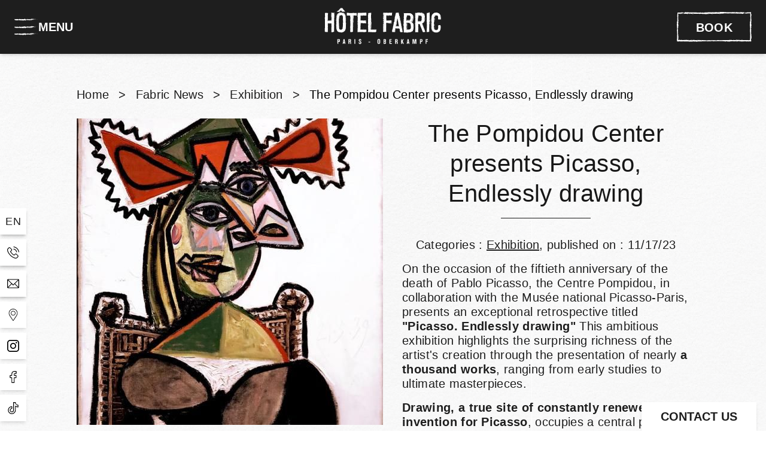

--- FILE ---
content_type: text/html;charset=UTF-8
request_url: https://www.hotelfabric.com/blog/articles/the-pompidou-center-presents-picasso-endlessly-drawing-50383
body_size: 11381
content:
<!DOCTYPE html>
<html lang="en" prefix="og: http://ogp.me/ns#">

    


<head>
        

        
        

	





<meta charset="utf-8">
<title>hotel-fabric-pompidou-center-picasso-endlessly-drawing</title>
<meta name="description" content="On the occasion of the fiftieth anniversary of the death of Pablo Picasso, the Centre Pompidou, in collaboration with the Musée national Picasso-Paris, presents an exceptional retrospective titled 'Picasso. Endlessly drawing' This ambitious exhibition highlights the surprising richness of the artist's creation through the presentation of nearly a thousand works, ranging from early studies to ultimate masterpieces.">
<meta name="viewport" content="width=device-width, minimum-scale=1.0, initial-scale=1.0">
<meta name="twitter:card" content="summary_large_image">
<meta name="twitter:site" content="Hotel Fabric">
<meta name="twitter:image:alt" content="hotel-fabric-pompidou-center-picasso-endlessly-drawing">
<meta name="twitter:domain" content="www.hotelfabric.com">
<meta property="og:url" content="https://www.hotelfabric.com/blog/articles/the-pompidou-center-presents-picasso-endlessly-drawing-50383" />
<meta property="og:site_name" content="Hotel Fabric" />
<meta property="og:type" content="website" />

    <link rel="image_src" href="https://d1jfp6qtqo25d6.cloudfront.net/cache/img/6a50717a675f4931c1a2f1556fd27fffe7c8ebcd-6a5071-1200-627-crop.jpeg?q=1704818903&q=1769476596">
<meta itemprop="image" content="https://d1jfp6qtqo25d6.cloudfront.net/cache/img/6a50717a675f4931c1a2f1556fd27fffe7c8ebcd-6a5071-1200-627-crop.jpeg?q=1704818903&q=1769476596">
<meta itemprop="thumbnailUrl" content="https://d1jfp6qtqo25d6.cloudfront.net/cache/img/6a50717a675f4931c1a2f1556fd27fffe7c8ebcd-6a5071-1200-627-crop.jpeg?q=1704818903&q=1769476596">
<meta property="og:image" content="https://d1jfp6qtqo25d6.cloudfront.net/cache/img/6a50717a675f4931c1a2f1556fd27fffe7c8ebcd-6a5071-1200-627-crop.jpeg?q=1704818903&q=1769476596" />
<meta property="og:title" content="hotel-fabric-pompidou-center-picasso-endlessly-drawing" />
<meta property="og:description" content="On the occasion of the fiftieth anniversary of the death of Pablo Picasso, the Centre Pompidou, in collaboration with the Musée national Picasso-Paris, presents an exceptional retrospective titled 'Picasso. Endlessly drawing' This ambitious exhibition highlights the surprising richness of the artist's creation through the presentation of nearly a thousand works, ranging from early studies to ultimate masterpieces." />

<meta name="geo.region" content="FR-75" />
<meta name="geo.placename" content="Paris" />
<meta name="geo.position" content="48.86322922310084;2.372880899498437" />
<meta name="ICBM" content="48.86322922310084, 2.372880899498437" />

<link rel="shortcut icon" href="https://d1jfp6qtqo25d6.cloudfront.net/cache/img/a01a88cc0692145a21c290a51751df3ca55a8213-a01a88-32-32-exact.jpg?q=1704818959" />



    

<script type="application/ld+json">
    {
        "@context": "https://schema.org/",
        "@type" : "Hotel",
        "name" : "Hotel Fabric",
        "description" : "On the occasion of the fiftieth anniversary of the death of Pablo Picasso, the Centre Pompidou, in collaboration with the Musée national Picasso-Paris, presents an exceptional retrospective titled 'Picasso. Endlessly drawing' This ambitious exhibition highlights the surprising richness of the artist's creation through the presentation of nearly a thousand works, ranging from early studies to ultimate masterpieces.",
        "url" : "https://www.hotelfabric.com",
		        "sameAs" : [
                        "https://www.facebook.com/hotelfabric/",                        "https://www.instagram.com/hotelfabric/"                    ],
         
        "address" : 
        { "@type" : "PostalAddress",
            "addressCountry" : "FR",
            "addressLocality" : "Paris",
            "postalCode" : "75011",
            "streetAddress" : "31 rue de la Folie Méricourt"
        },
        "geo": {
            "@type": "GeoCoordinates",
            "latitude": "48.86322922310084",
            "longitude": "2.372880899498437"
        },
        "telephone" : "+33 (0) 1 43 57 27 00",
        "priceRange" : "$$",
        "image" : "https://d1jfp6qtqo25d6.cloudfront.net/cache/img/a01a88cc0692145a21c290a51751df3ca55a8213-a01a88-148-48-exact.jpg?q=1704818959",
        "photo" : "https://d1jfp6qtqo25d6.cloudfront.net/cache/img/6a50717a675f4931c1a2f1556fd27fffe7c8ebcd-6a5071-1200-627-crop.jpeg?q=1704818903&q=1769476596",
        "hasMap": "",
        "contactPoint": {
            "@type": "ContactPoint",
            "telephone": "+33 (0) 1 43 57 27 00",
            "contactType": ""
        }

    }
</script>

    <script type="application/ld+json">



				
{
  "@context": "http://schema.org",
  "@type": "BreadcrumbList",
  "itemListElement": [
							
												
		{
				"@type": "ListItem",
				"position": 1,
				"item": {
					"@id": "https://www.hotelfabric.com/",
					"name": "Home"
				}
		},							
												
		{
				"@type": "ListItem",
				"position": 2,
				"item": {
					"@id": "https://www.hotelfabric.com/blog",
					"name": "Fabric News"
				}
		}		]
}
</script>    <script type="application/ld+json">
    {
        "@context": "https://schema.org",
        "@type": "Article",
        "datePublished": "2023-11-17",
        "dateModified": "2023-11-17",
        "headline": "The Pompidou Center presents Picasso, Endlessly drawing",
        "author": "Hotel Fabric",
        "publisher": {
            "@type": "Organization",
            "name": "Hotel Fabric",
            "logo": {
                "@type":"ImageObject",
                "url":"",
                "width":250,
                "height": 100
            }
        },
        "mainEntityOfPage": "https://www.hotelfabric.com/blog/articles/the-pompidou-center-presents-picasso-endlessly-drawing-50383",
        "image": [
            "https://www.hotelfabric.comhttps://d1jfp6qtqo25d6.cloudfront.net/cache/img/02bed32e50f872055c27b6b0c3df2bcce5b0ebda-02bed3-696-300-landscape.jpg?q=1704975099",
            "https://www.hotelfabric.comhttps://d1jfp6qtqo25d6.cloudfront.net/cache/img/70ddabcea185cf2f520b673eb2b19ed90c118f93-70ddab-696-300-landscape.jpg?q=1704975099"
        ]
    }
</script>        <link rel="preconnect" href="https://d1jfp6qtqo25d6.cloudfront.net">
        <link href="https://d1jfp6qtqo25d6.cloudfront.net/public/style.css?q=1746626349" rel="stylesheet">

                
                
            
    
                                        <link rel="canonical" href="https://www.hotelfabric.com/blog/articles/the-pompidou-center-presents-picasso-endlessly-drawing-50383">
    </head>

<body class=" _blog">
        
                               						
            <nav id="main-nav" class="h-header lazy-menu-burger lazy transition duration-300 main-nav px-6 items-center justify-items-end sm:justify-items-center gap-x-9 fixed w-full grid sm:grid-cols-[1fr_max-content_1fr] z-[667] _bg-primary-900 _shadow-md">
  <button type="button" id="menu-toggle" class="menu-toggle flex items-center gap-1 justify-self-start z-20 transition duration-300" aria-label="Menu">
    <div class="relative">
      <div class="menu-on w-10 fill-neutral-50 transition-opacity duration-300">
        <img class="w-10 h-7 object-contain" data-src="https://d1jfp6qtqo25d6.cloudfront.net/cache/img/0383402764658391ac62dde04aeb2cfad8b5a540-038340-40-40-auto.svg?q=1704818958" alt="Menu" />
      </div>
      <div class="menu-off opacity-0 scale-50 absolute left-0 -top-2 w-10 fill-neutral-50 ease-[cubic-bezier(0,0,.87,1.52)] transition-all duration-300">
        <img class="w-10 h-10 object-contain"  data-src="https://d1jfp6qtqo25d6.cloudfront.net/cache/img/68c51e0881899071b8f767ba8d33ae75f4de66cf-68c51e-40-40-auto.svg?q=1704818924" alt="Menu" />
      </div>
    </div>
    <span class="hidden sm:block font-marcellus font-bold text-[20px] text-neutral-50 uppercase transition-colors duration-300">Menu</span>
  </button>

  <a href="/" class="menu-nav-logo text-center absolute sm:static left-0 sm:left-auto block w-full sm:w-auto h-[66px] t">
    <img class="w-[215px] inline object-contain h-[66px] mx-auto sm:mx-0" data-src="https://d1jfp6qtqo25d6.cloudfront.net/cache/img/dd6e55b750531591fe200af5b87bd3be50f2b38b-dd6e55-original.svg?q=1704818981" alt="Hotel Fabric">
  </a>

    
  <a href="https://www.secure-hotel-booking.com/Hotel-Fabric/2CT4/en?hotelId=13213" id="btn-book-calendar" class="btn-book z-[900] cursor-pointer open-booking" aria-label="Book">
    <span class="btn-book-text">Book</span>
    <span class="btn-book-text hidden">Close</span>
  </a>

  

  <nav id="main-menu" class="pt-header h-full overflow-auto main-menu px-8 -translate-x-full bg-primary-900 fixed top-0 left-0 w-[510px] z-10 opacity-0 transition duration-300 ease-in-out grid grid-cols-[1fr] items-center">
      <ul class="flex flex-col space-y-8 font-roboto text-xl text-neutral-900">
                                  <li>
              




    
    
    
        


<a href="/" class="  
                    !text-neutral-50
                    uppercase
                    after:opacity-0
                    after:block
                    after:w-[91px]
                    after:h-[5px]
                    after:mt-1
                    after:bg-underline3
                    after:bg-full
                    after:-translate-x-1
                    after:transition-all
                    after:duration-200
                    [&.active:after]:opacity-100
                    [&.active:after]:translate-x-0
                    hover:after:opacity-100
                    hover:after:translate-x-0
                    focus:after:opacity-100
                    focus:after:translate-x-0
                   "    >
    <span>                          <span>Home</span></span>
</a>            </li>
                                  <li>
              




    
    
    
        


<a href="/rooms" class="  
                    !text-neutral-50
                    uppercase
                    after:opacity-0
                    after:block
                    after:w-[91px]
                    after:h-[5px]
                    after:mt-1
                    after:bg-underline3
                    after:bg-full
                    after:-translate-x-1
                    after:transition-all
                    after:duration-200
                    [&.active:after]:opacity-100
                    [&.active:after]:translate-x-0
                    hover:after:opacity-100
                    hover:after:translate-x-0
                    focus:after:opacity-100
                    focus:after:translate-x-0
                   "    >
    <span>                          <span>Rooms</span></span>
</a>            </li>
                                  <li>
              




    
    
    
        


<a href="/breakfast" class="  
                    !text-neutral-50
                    uppercase
                    after:opacity-0
                    after:block
                    after:w-[91px]
                    after:h-[5px]
                    after:mt-1
                    after:bg-underline3
                    after:bg-full
                    after:-translate-x-1
                    after:transition-all
                    after:duration-200
                    [&.active:after]:opacity-100
                    [&.active:after]:translate-x-0
                    hover:after:opacity-100
                    hover:after:translate-x-0
                    focus:after:opacity-100
                    focus:after:translate-x-0
                   "    >
    <span>                          <span>breakfast</span></span>
</a>            </li>
                                  <li>
              




    
    
    
        


<a href="/services-wellness" class="  
                    !text-neutral-50
                    uppercase
                    after:opacity-0
                    after:block
                    after:w-[91px]
                    after:h-[5px]
                    after:mt-1
                    after:bg-underline3
                    after:bg-full
                    after:-translate-x-1
                    after:transition-all
                    after:duration-200
                    [&.active:after]:opacity-100
                    [&.active:after]:translate-x-0
                    hover:after:opacity-100
                    hover:after:translate-x-0
                    focus:after:opacity-100
                    focus:after:translate-x-0
                   "    >
    <span>                          <span>Services and Wellness</span></span>
</a>            </li>
                                  <li>
              




    
    
    
        


<a href="/offers" class="  
                    !text-neutral-50
                    uppercase
                    after:opacity-0
                    after:block
                    after:w-[91px]
                    after:h-[5px]
                    after:mt-1
                    after:bg-underline3
                    after:bg-full
                    after:-translate-x-1
                    after:transition-all
                    after:duration-200
                    [&.active:after]:opacity-100
                    [&.active:after]:translate-x-0
                    hover:after:opacity-100
                    hover:after:translate-x-0
                    focus:after:opacity-100
                    focus:after:translate-x-0
                   "    >
    <span>                          <span>Offers</span></span>
</a>            </li>
                                  <li>
              




    
    
    
        


<a href="/photos" class="  
                    !text-neutral-50
                    uppercase
                    after:opacity-0
                    after:block
                    after:w-[91px]
                    after:h-[5px]
                    after:mt-1
                    after:bg-underline3
                    after:bg-full
                    after:-translate-x-1
                    after:transition-all
                    after:duration-200
                    [&.active:after]:opacity-100
                    [&.active:after]:translate-x-0
                    hover:after:opacity-100
                    hover:after:translate-x-0
                    focus:after:opacity-100
                    focus:after:translate-x-0
                   "    >
    <span>                          <span>Photos</span></span>
</a>            </li>
                                  <li>
              




    
    
    
        


<a href="/district-access" class="  
                    !text-neutral-50
                    uppercase
                    after:opacity-0
                    after:block
                    after:w-[91px]
                    after:h-[5px]
                    after:mt-1
                    after:bg-underline3
                    after:bg-full
                    after:-translate-x-1
                    after:transition-all
                    after:duration-200
                    [&.active:after]:opacity-100
                    [&.active:after]:translate-x-0
                    hover:after:opacity-100
                    hover:after:translate-x-0
                    focus:after:opacity-100
                    focus:after:translate-x-0
                   "    >
    <span>                          <span>District & Access</span></span>
</a>            </li>
                                  <li>
              




    
    
    
        


<a href="/blog" class="active  
                    !text-neutral-50
                    uppercase
                    after:opacity-0
                    after:block
                    after:w-[91px]
                    after:h-[5px]
                    after:mt-1
                    after:bg-underline3
                    after:bg-full
                    after:-translate-x-1
                    after:transition-all
                    after:duration-200
                    [&.active:after]:opacity-100
                    [&.active:after]:translate-x-0
                    hover:after:opacity-100
                    hover:after:translate-x-0
                    focus:after:opacity-100
                    focus:after:translate-x-0
                   text-primary-900"    >
    <span>                          <span>Fabric News</span></span>
</a>            </li>
                                  <li>
              




    
    
    
        


<a href="/our-environmental-commitment" class="  
                    !text-neutral-50
                    uppercase
                    after:opacity-0
                    after:block
                    after:w-[91px]
                    after:h-[5px]
                    after:mt-1
                    after:bg-underline3
                    after:bg-full
                    after:-translate-x-1
                    after:transition-all
                    after:duration-200
                    [&.active:after]:opacity-100
                    [&.active:after]:translate-x-0
                    hover:after:opacity-100
                    hover:after:translate-x-0
                    focus:after:opacity-100
                    focus:after:translate-x-0
                   "    >
    <span>                          <span>Our Environmental Commitment</span></span>
</a>            </li>
                                  <li>
              




    

<a href="https://hotelfabric.guide.paris/" class="  
                    !text-neutral-50
                    uppercase
                    after:opacity-0
                    after:block
                    after:w-[91px]
                    after:h-[5px]
                    after:mt-1
                    after:bg-underline3
                    after:bg-full
                    after:-translate-x-1
                    after:transition-all
                    after:duration-200
                    [&.active:after]:opacity-100
                    [&.active:after]:translate-x-0
                    hover:after:opacity-100
                    hover:after:translate-x-0
                    focus:after:opacity-100
                    focus:after:translate-x-0
                  "  target='_blank' rel='noopener'  >
    <span>                          <span>Concierge Service</span></span>
</a>            </li>
                </ul>

      <div class="h-auto w-full py-4 text-neutral-50">
        <div class="h-[1px] bg-neutral-50 w-3/4 my-4"></div>
        <div class="mb-4 font-bold">
          Hotel Fabric
        </div>
        <div>
          31 rue de la Folie Méricourt Paris 75011 France
        </div>
        <div>
          Tel :
          <a class="border-b border-b-transparent hover:border-b-neutral-50 focus:border-b-neutral-50 transition duration-300" href="tel:+33 (0) 1 43 57 27 00">
            +33 (0) 1 43 57 27 00
          </a>
        </div>
        <div>
          <a class="border-b border-b-transparent hover:border-b-neutral-50 focus:border-b-neutral-50 transition duration-300" href="mailto:info@hotelfabric.com">
            info@hotelfabric.com
          </a>
        </div>
      </div>
    </div>
  </nav>
</nav>


<div id="booking-calendar" class="pointer-events-none p-5 [&.opened]:pointer-events-auto fixed inset-0 top-0 h-0 flex justify-center bg-neutral-800/80 overflow-auto md:overflow-hidden opacity-0 transition-all duration-500 ease-in-out z-[9999]">
    <div class="relative w-full max-w-screen-xl sm:m-0 mt-5 bg-neutral-100">
        <button
            id="close-book-calendar"
            type="button"
            class="
                close-dynamic-be z-10 absolute top-4 right-4 sm:top-0 sm:right-0 sm:bg-primary-900 sm:border sm:border-primary-900 sm:text-neutral-100 sm:hover:bg-neutral-100 sm:hover:text-primary-900 sm:min-w-[120px] sm:px-8 sm:pt-3.5 sm:pb-3 text-[20px] text-center font-bold uppercase
            "
            aria-label="Close"
        >
            <span class="sm:block hidden">Close</span>
            <svg class="size-7 block sm:hidden" viewBox="0 0 63.4 63">
                <path d="M28.9,31.8L0.6,60.1c-0.8,0.8-0.8,2.1,0,2.8C1,63.4,1.5,63.6,2,63.6c0.5,0,1-0.2,1.4-0.6L32,34.4L60.5,63
                    c0.4,0.4,0.9,0.6,1.4,0.6s1-0.2,1.4-0.6c0.8-0.8,0.8-2.1,0-2.8L35.1,31.8L63.4,3.4c0.8-0.8,0.8-2.1,0-2.8c-0.8-0.8-2.1-0.8-2.8,0
                    L32,29.1L3.4,0.6c-0.8-0.8-2.1-0.8-2.8,0c-0.8,0.8-0.8,2.1,0,2.8L28.9,31.8z"/>
            </svg>
        </button>
        <div id="fb-widget-1" class="fb-widget overflow-auto size-full p-5 pt-14 lg:pb-7 lg:px-12 sm:[&>div]:max-w-full sm:[&>div]:basis-full" data-fbConfig="0" data-lang="en_US"></div>
    </div>
</div>

<script class="fb-widget-config" data-fbConfig="0" type="application/json">
    {
        "params": [
            {
                "calendar": {
                    "firstDayOfWeek": 1,
                    "nbMonths2display": 2,
                    "title": "",
                    "showBestPrice": true,
                    "showLastRoom": true,
                    "showLastRoomThreshold": 3,
                    "showChildrenAges": true,
                    "themeDark": false,
                    "layoutNum": 1,
                    "roomRateFiltering": 0,
                    "rateFilter": [],
                    "roomFilter": [],
                    "useLoyalty": false,
                    "loyalty": "",
                    "loyaltyParams": {},
                    "useRedirectUrlFromApi" : true,
                    "daysLookAhead" : 365
                },
                "currency": "EUR",
                "locale": "en_US",
                "maxAdults": 10,
                "maxChildren": 6,
                "mainColor": "#1E1E1E",
                "themeDark": false,
                "openFrontInNewTab": true,
                "property": "2CT4-13213",
                "title": "HotelFabric",
                "childrenMaxAge": 12,
                "fbWidget": "Calendar"
            }
        ],
        "commonParams": {
            "redirectUrl": "https://www.secure-hotel-booking.com",
            "showPropertiesList": true,
            "demoMode": false,
            "frontUrl": "https://www.secure-hotel-booking.com"
        },
        "_authCode": "eyJhbGciOiJIUzUxMiIsInR5cCI6IkpXVCJ9.[base64].m7xxUvMSz2i6NLw9QpkGkS8dWJWQhHAPQmoH3oLL3UNJtOnISEu-Cxku4vX4nwHUyjDjbqeiL1AGCieiW94PoQ",
        "propertyIndex": 0,
        "version": "1.35.0",
        "baseHost": "https://websdk.d-edge.com"
    }
</script>
            
                        
                        
            
        
        <main>
                                                                
                            
                
                
                            
                                                                    
                                                    
                                                    

                                
                               
                                                                
                                
                            
                                            
        
                
                
                                                                            
                                                                    
                                                    
                                                    

                                
                               
                                                                
                                                    
                    









  




    

          

<script>

  	if (typeof globals === 'undefined') {
    	window.globals = {};
  	}
  	globals.numarticles = 12;
  	globals.page = 1;
  
  	globals.maxPage = 45;
  	globals.blogactualpage = "/blog";
</script>

        
                                            
        
                
                
                            
                                                                    
                                                    
                                                    

                                
                               
                                                                
                                
                      <section class="lazy space-y-7 mx-auto max-w-screen-lg" >
    <div class="hidden sm:block">
      

					



<ul class="max-w-screen-lg mx-auto flex space-x-4">
							
										
		<li>
			<a href="/" class="text-primary-900 duration-300 transition hover:text-primary-50">Home</a>
		</li>
    
    <li> > </li>
							
										
		<li>
			<a href="/blog" class="text-primary-900 duration-300 transition hover:text-primary-50">Fabric News</a>
		</li>
    
    <li> > </li>
				<li><a href="/blog/categories/exhibition-19599">Exhibition</a></li><li> > </li>
		
			<li class="text-neutral-800 duration-300 transition">
			The Pompidou Center presents Picasso, Endlessly drawing
		</li>
	</ul>
    </div>

     
                    
    <article>
      
    <picture class="md:float-left md:mr-8">
                        
                                <source data-srcset="https://d1jfp6qtqo25d6.cloudfront.net/cache/img/02bed32e50f872055c27b6b0c3df2bcce5b0ebda-02bed3-390-390-crop.jpg?q=1704975099, https://d1jfp6qtqo25d6.cloudfront.net/cache/img/02bed32e50f872055c27b6b0c3df2bcce5b0ebda-02bed3-780-780-crop.jpg?q=1704975099 2x" media="(max-width: 767px)">
        
                                <source data-srcset="https://d1jfp6qtqo25d6.cloudfront.net/cache/img/02bed32e50f872055c27b6b0c3df2bcce5b0ebda-02bed3-512-512-crop.jpg?q=1704975099, https://d1jfp6qtqo25d6.cloudfront.net/cache/img/02bed32e50f872055c27b6b0c3df2bcce5b0ebda-02bed3-1024-1024-crop.jpg?q=1704975099 2x" media="(max-width: 1024px)">
        
        
        <img data-src="https://d1jfp6qtqo25d6.cloudfront.net/cache/img/02bed32e50f872055c27b6b0c3df2bcce5b0ebda-02bed3-512-512-crop.jpg?q=1704975099"
        data-srcset="https://d1jfp6qtqo25d6.cloudfront.net/cache/img/02bed32e50f872055c27b6b0c3df2bcce5b0ebda-02bed3-512-512-crop.jpg?q=1704975099, https://d1jfp6qtqo25d6.cloudfront.net/cache/img/02bed32e50f872055c27b6b0c3df2bcce5b0ebda-02bed3-1024-1024-crop.jpg?q=1704975099 2x"
        alt="Hotel Fabric" class="mb-8"
                        >
    </picture>
          <div class="space-y-4 px-5 lg:px-0">
        <h1 class="text-center">The Pompidou Center presents Picasso, Endlessly drawing</h1>
        <p class="text-center">Categories : <a class="underline hover:text-primary-900 transition duration-300" href="/blog/categories/exhibition-19599">Exhibition</a>, published on : 11/17/23</p>
        <div class="text"><p>On the occasion of the fiftieth anniversary of the death of Pablo Picasso, the Centre Pompidou, in collaboration with the Mus&eacute;e national Picasso-Paris, presents an exceptional retrospective titled<strong> &quot;Picasso. Endlessly drawing&quot;</strong> This ambitious exhibition highlights the surprising richness of the artist&#39;s creation through the presentation of nearly <strong>a thousand works</strong>, ranging from early studies to ultimate masterpieces.</p>

<p><strong>Drawing, a true site of constantly renewed invention for Picasso</strong>, occupies a central place in this exhibition. Visitors will have the opportunity to explore the graphic work of the renowned artist, resembling a compulsive intimate journal, with sketchbooks being the most precious examples of this creative process. This immersive journey into the heart of the draftsman&#39;s work offers a unique perspective on the evolution of his style and themes.</p>

<p>The exhibition allows you to immerse yourself in the whirlwind of Picasso&#39;s creation, offering a true immersive experience that celebrates the diversity of his artistic genius. By exploring the myriad facets of drawing in Picasso&#39;s works, viewers can grasp the depth of his artistic thought and how it transformed over time.</p>

<p>The exhibition&#39;s deliberately non-linear layout provides a dynamic experience by setting aside chronological reconstruction. This approach creates echoes between different periods of Picasso&#39;s life, juxtaposing periods of recognized masterpieces with those of drawings presented to the public for the first time. Thus, &quot;Picasso. Endlessly drawing&quot; offers a comprehensive and <strong>in-depth view of the artist&#39;s drawn </strong>and engraved work, constituting the largest retrospective ever organized in this field.</p>

<p>In parallel with this major exhibition, the Mus&eacute;e national Picasso-Paris presents Act 2 of the Celebration, featuring <strong>Sophie Calle&#39;s exhibition titled &quot;&Agrave; toi de faire, ma mignonne&quot;.&nbsp;</strong>This exhibition explores the central idea of disappearance in the artist&#39;s work, providing a complementary reflection to the Picasso universe.</p>

<p>To make this artistic experience even more accessible, the Centre Pompidou and the Mus&eacute;e national Picasso-Paris offer reduced rates to visitors wishing to explore both exhibitions. With a ticket from the &quot;Picasso. Drawing to Infinity&quot; exhibition, you can benefit from a preferential rate of &euro;11 to discover &quot;&Agrave; toi de faire, ma mignonne. An exhibition by Sophie Calle&quot; at the Mus&eacute;e national Picasso-Paris. Similarly, visitors with a ticket from Sophie Calle&#39;s exhibition can access &quot;Picasso. Drawing to Infinity&quot; at the Centre Pompidou for a reduced rate of &euro;14.</p>

<p>This collaboration between two prestigious institutions offers art enthusiasts a unique opportunity to explore two distinct artistic universes while celebrating the timeless creativity of Picasso and the contemporary vision of Sophie Calle. Picasso to Infinity is more than an exhibition; it is an invitation to dive into the soul of a creative genius.</p>

<p><em>Until the 15th of January 2024. Open every day except Tuesday from 11am to 9pm</em></p>

<p><em>Photo <a href="https://www.flickr.com/photos/mazanto/43777367971/in/photostream/" target="_blank">&copy;</a>Jean Louis Mazierez - flickr</em></p></div>
      </div>
    </article>
  </section>

              
        
            </main>

                    
        
        
                                    
            
                                                                                    
                    
            
<ul class="fixed bottom-14 sm:bottom-4 z-10">
              <li  class="bg-neutral-50 mb-2 last:mb-0 text-primary-900 text-lg uppercase group flex flex-row w-11"> 
        <a class="bg-neutral-50 shadow-md h-11 w-11 p-3 flex items-center justify-center" href="#">en</a>
        <ul class="bg-neutral-50 shadow-md -z-10 -translate-x-full flex group-hover:translate-x-0 w-min flex-row transition duration-300">
           
                          <li class="flex items-center justify-between h-11 w-11 p-3">
                <a href="/fr/blog" class="transition duration-300 hover:scale-125 text-gray-900 hover:text-primary-900">
                  fr
                </a>
              </li>
                              </ul>
      </li>
        

  
                                
    
              
    <li class="mb-2 last:mb-0">
      <a href="tel:+33143572700 " target=_blank rel=noopener class="w-11 group grid grid-cols-[min-content_max-content]" aria-label="phone - +33 (0) 1 43 57 27 00">
        <div  class="bg-neutral-50 shadow-md h-11 w-11 p-3">
          <div class="fill-primary-900 group-hover:scale-125 transition duration-300">
            <img src="https://d1jfp6qtqo25d6.cloudfront.net/cache/img/4039b288f25bba6ed090067842f6daffab428e06-4039b2-original.svg?q=1704818945" alt="phone" class="w-full h-full object-contain">
          </div>
        </div>
                  <div class="items-center px-4 bg-neutral-50 shadow-md h-full -z-10 -translate-x-full flex group-hover:translate-x-0 translation duration-300">
            <span class=" text-neutral-900 text-sm" >+33 (0) 1 43 57 27 00</span>
          </div>
              </a> 
    </li>
                                
                    
    
    <li class="mb-2 last:mb-0">
      <a href="mailto:info@hotelfabric.com " target=_blank rel=noopener class="w-11 group grid grid-cols-[min-content_max-content]" aria-label="email - info@hotelfabric.com">
        <div  class="bg-neutral-50 shadow-md h-11 w-11 p-3">
          <div class="fill-primary-900 group-hover:scale-125 transition duration-300">
            <img src="https://d1jfp6qtqo25d6.cloudfront.net/cache/img/1995bc9a7359cf69d52a8a4458d257f2b61edd77-1995bc-original.svg?q=1704818943" alt="email" class="w-full h-full object-contain">
          </div>
        </div>
                  <div class="items-center px-4 bg-neutral-50 shadow-md h-full -z-10 -translate-x-full flex group-hover:translate-x-0 translation duration-300">
            <span class=" text-neutral-900 text-sm" >info@hotelfabric.com</span>
          </div>
              </a> 
    </li>
                                    
    
    
    <li class="mb-2 last:mb-0">
      <a href="/district-access "  class="w-11 group grid grid-cols-[min-content_max-content]" aria-label="Location - ">
        <div  class="bg-neutral-50 shadow-md h-11 w-11 p-3">
          <div class="fill-primary-900 group-hover:scale-125 transition duration-300">
            <img src="https://d1jfp6qtqo25d6.cloudfront.net/cache/img/51ecd51190dc5c9ccee6d14715ba46917916d11b-51ecd5-original.svg?q=1704818922" alt="Location" class="w-full h-full object-contain">
          </div>
        </div>
              </a> 
    </li>
                                
    
    
    <li class="mb-2 last:mb-0">
      <a href="https://www.instagram.com/hotelfabric/ " target=_blank rel=noopener class="w-11 group grid grid-cols-[min-content_max-content]" aria-label="Instagram - https://www.instagram.com/hotelfabric/">
        <div  class="bg-neutral-50 shadow-md h-11 w-11 p-3">
          <div class="fill-primary-900 group-hover:scale-125 transition duration-300">
            <img src="https://d1jfp6qtqo25d6.cloudfront.net/cache/img/94f4e10504cbd8f338030b9b57e22067a1648fc3-94f4e1-original.svg?q=1704818930" alt="Instagram" class="w-full h-full object-contain">
          </div>
        </div>
              </a> 
    </li>
                                
    
    
    <li class="mb-2 last:mb-0">
      <a href="https://www.facebook.com/hotelfabric/ " target=_blank rel=noopener class="w-11 group grid grid-cols-[min-content_max-content]" aria-label="Facebook - https://www.facebook.com/hotelfabric/">
        <div  class="bg-neutral-50 shadow-md h-11 w-11 p-3">
          <div class="fill-primary-900 group-hover:scale-125 transition duration-300">
            <img src="https://d1jfp6qtqo25d6.cloudfront.net/cache/img/c6ac03d37bc5db8bcb1a476ae6a09dde73125181-c6ac03-original.svg?q=1704818970" alt="Facebook" class="w-full h-full object-contain">
          </div>
        </div>
              </a> 
    </li>
                                
    
    
    <li class="mb-2 last:mb-0">
      <a href="https://www.tiktok.com/@hotelfabricparis " target=_blank rel=noopener class="w-11 group grid grid-cols-[min-content_max-content]" aria-label="tiktok - https://www.tiktok.com/@hotelfabricparis">
        <div  class="bg-neutral-50 shadow-md h-11 w-11 p-3">
          <div class="fill-primary-900 group-hover:scale-125 transition duration-300">
            <img src="https://d1jfp6qtqo25d6.cloudfront.net/cache/img/72f7be7b823f50e67c78c04c0e7726f66f69a448-72f7be-original.svg?q=1704818926" alt="tiktok" class="w-full h-full object-contain">
          </div>
        </div>
              </a> 
    </li>
  </ul>    
        
        
                                    
            
                                                                                                                                
                    
            
<!-- create contact form with html + tailwindcss -->
<div id="widget-contact-form" data-recaptcha="6LftsKMUAAAAAEYHexS87W-wgr7zZHE_FZf82p30" 
  class="flex flex-wrap md:flex-col justify-center items-center aspect-square rounded-full md:rounded-none transition-all duration-300 contact-form fixed bottom-16 md:bottom-0 right-4 sm:right-4 shadow-md min-w-[50px] bg-neutral-100 z-10 lazy lazy-widget-contact
  md:aspect-auto md:w-auto md:py-4 md:px-8">
  <div class="toolbar flex align-center basis-full md:basis-0">
    <button class="font-bold	text-xs basis-full w-full text-center open-form uppercase text-primary-900  hidden md:block" aria-label="Contact us" data-label-open="Contact us">
      Contact us
    </button>
    <button  aria-label="Contact us" class="basis-full p-2 btnMobile w-[34px] sm:w-full text-center open-form uppercase fill-primary-900 text-primary-900 text-lg md:hidden" data-label-close="Close">
      <svg viewBox="0 -32 512 512" xmlns="http://www.w3.org/2000/svg"><path d="m512 300c0-52.414062-38.238281-96.609375-91.035156-112.914062-8.445313 82.394531-73.867188 150.34375-161.082032 172.851562 23.421876 36.355469 67.328126 60.0625 117.117188 60.0625 18.136719 0 35.742188-3.195312 52.441406-9.492188l75.015625 37.484376-19.101562-76.4375c17.242187-20.605469 26.644531-45.730469 26.644531-71.554688zm0 0"/><path d="m195 0c-107.519531 0-195 75.804688-195 169 0 37.394531 14.355469 73.738281 40.621094 103.226562l-25.695313 100.503907 100.988281-49.367188c25.136719 9.714844 51.707032 14.636719 79.085938 14.636719 107.519531 0 195-75.808594 195-169s-87.480469-169-195-169zm-45 180h-30v-30h30zm60 0h-30v-30h30zm60 0h-30v-30h30zm0 0"/></svg>
    </button>
  </div>
  <form class="h-0 flex flex-col space-y-2 overflow-hidden w-0 transition-all duration-300">
    <label for="form-name" class="mt-4">
      <input class="focus:outline-none w-full border border-neutral-300 px-4 py-2 focus:border-primary-900 placeholder:italic placeholder:text-sm" type="text" id="form-name" name="name" placeholder="Surname" aria-required="true" aria-invalid="false"/>
      <span class="form-error">Please enter your surname</span>
    </label>
    <label for="form-email" class="">
      <input class="focus:outline-none w-full border border-neutral-300 px-4 py-2 focus:border-primary-900 placeholder:italic placeholder:text-sm" id="form-email" type="email" name="email" placeholder="Your email" aria-required="true" aria-invalid="false" />
      <span class="form-error">Please enter a valid email address</span>
    </label>
    <label for="form-phone" class="">
      <input class="focus:outline-none w-full border border-neutral-300 px-4 py-2 focus:border-primary-900 placeholder:italic placeholder:text-sm" id="form-phone" type="tel" name="phone" placeholder="Phone" aria-required="true" aria-invalid="false" />
      <span class="form-error">Please provide a phone number</span>
    </label>
    <label for="form-message"  class="">
      <textarea class="focus:outline-none w-full border border-neutral-300 px-4 py-2 focus:border-primary-900 placeholder:italic placeholder:text-sm" id="form-message" name="message" placeholder="Your message" aria-required="true" aria-invalid="false"></textarea>
      <span class="form-error">Please fill in your message</span>
    </label>
    <div class="recaptcha-wrap">
    <div id="recaptcha-widget-contact" class="recaptcha"></div>
      <span class="form-error">
        Please confirm the captcha
      </span>
    </div>
    <input type="submit" class="btn mx-auto m-14" value="Send">
    <btn type="button" class="form-gpdr-btn cursor-pointer text-xs italic text-center m-14 underline" data-label-close="Close">
      Learn more
    </btn>
    </button>
    <div class="form-gpdr opacity-0 m-0 h-0 transition-[height] duration-300 overflow-hidden max-w-xs text-xs italic text-justify">
      <p style="text-align: justify;">Les informations port&eacute;es sur ce formulaire vous concernant sont &agrave; l&rsquo;usage de notre &eacute;tablissement et de nos prestataires techniques afin de traiter votre demande. Vous acceptez notre politique de confidentialit&eacute; des donn&eacute;es personnelles. Conform&eacute;ment &agrave; la Loi n&deg;78-17 du 6 janvier 1978 modifi&eacute;e, et au r&egrave;glement g&eacute;n&eacute;ral sur la protection des donn&eacute;es, vous disposez d&rsquo;un droit d&rsquo;acc&egrave;s, de rectification, d&rsquo;effacement, d&#39;opposition et de limitation du traitement relatif aux donn&eacute;es personnelles qui vous concernent, ainsi que du droit &agrave; la portabilit&eacute; des donn&eacute;es et de d&eacute;finition de vos directives relatives &agrave; la gestion de vos donn&eacute;es apr&egrave;s votre d&eacute;c&egrave;s. Vous pouvez exercer ces droits par email &agrave; l&#39;adresse info@hotelfabric.com. Pour en savoir plus, consultez les mentions l&eacute;gales.</p>
    </div>
    <div class="ajax-form-mail-sent text-md primary-900 hidden">
      <p>Your message has been correctly sent.</p>
    </div>
  </form>
</div>    
        
                    <footer class="lazy lazy-footer-footer">
                                                                                    
        
                
                
                            
                                                                    
                
                

                                
                               
                                                                
                                
                    



<div class="max-w-screen-lg mx-auto" >
  <div class="items-center px-4 py-2 text-neutral-900 text-sm grid grid-cols-1 lg:grid-cols-[1fr_4px_1fr_4px_1fr_4px_1fr] lg:gap-12 mx-auto justify-center text-center sm:text-start">
                <div class="lg:flex justify-self-center sm:justify-self-start mt-4 lg:mt-0 space-y-4 py-2 h-full items-center">
                                                          
                            
                
                
                                                
                                                                    
                
                

                                
                               
                                                                
                                                    
                    
<div class="lazy max-w-screen-lg mx-auto"  >
    
    <picture class="">
                        
        
        
        
        <img data-src="https://d1jfp6qtqo25d6.cloudfront.net/cache/img/hotel-fabric-logo-183587-200-300-auto.svg?q=1704818998"
        data-srcset="https://d1jfp6qtqo25d6.cloudfront.net/cache/img/hotel-fabric-logo-183587-200-300-auto.svg?q=1704818998, https://d1jfp6qtqo25d6.cloudfront.net/cache/img/hotel-fabric-logo-183587-400-600-auto.svg?q=1704818998 2x"
        alt="Hotel Fabric" class="w-[200px] object-cover"
         width="200px"          height="75px"         >
    </picture>
    </div>        
          </div>
              <div class="hidden lg:flex lg:items-center h-full">
          <img data-src="/res/img/separator.svg" alt="Sep" aria-hidden="true" class="w-1 h-full">
        </div>
                      <div class="lg:flex justify-self-center sm:justify-self-start mt-4 lg:mt-0 space-y-4 py-2 h-full items-center">
                                                          
        
                
                
                            
                                                                    
                
                

                                
                               
                                                                
                                
                    <div  class="text max-w-screen-lg	 mx-auto lazy lazy-text px-4 sm:px-0">
      <p><strong>Hotel Fabric</strong><br />
31 rue de la Folie Méricourt<br />
75011 Paris<br />
<br />
+33 (0) 1 43 57 27 00<br />
<a href="mailto:info@hotelfabric.com">info@hotelfabric.com</a></p>
    </div>        
          </div>
              <div class="hidden lg:flex lg:items-center h-full">
          <img data-src="/res/img/separator.svg" alt="Sep" aria-hidden="true" class="w-1 h-full">
        </div>
                      <div class="lg:flex justify-self-center sm:justify-self-start mt-4 lg:mt-0 space-y-4 py-2 h-full items-center">
                                                          
        
                
                
                            
                                                                    
                
                

                                
                               
                                                                
                                
                    <nav>
  <ul class="flex flex-col lg:items-start space-y-[4px]">
          <li class="hover:text-primary-900 transition duration-300">
        




    
    
    
        


<a href="/faq" class="  "    >
    <span>FAQ</span>
</a>      </li>
          <li class="hover:text-primary-900 transition duration-300">
        




    
    
    
        


<a href="/espace-presse" class="  "    >
    <span>Press</span>
</a>      </li>
          <li class="hover:text-primary-900 transition duration-300">
        




    
    
    
        


<a href="/legal-notice" class="  "    >
    <span>Legal Notice</span>
</a>      </li>
          <li class="hover:text-primary-900 transition duration-300">
        




    
    
    
        


<a href="/privacy-policy" class="  "    >
    <span>Privacy Policy</span>
</a>      </li>
        </li>
    <li class="hover:text-primary-900 transition duration-300">
      <a href="#w360_gdpr">Manage cookies</a>
    </li>
  </ul>
</nav>        
          </div>
              <div class="hidden lg:flex lg:items-center h-full">
          <img data-src="/res/img/separator.svg" alt="Sep" aria-hidden="true" class="w-1 h-full">
        </div>
                      <div class="lg:flex justify-self-center sm:justify-self-start mt-4 lg:mt-0 space-y-4 py-2 h-full items-center">
                                                          
        
                
                
                            
                                                                    
                
                

                                
                               
                                                                
                                
                    
<div class="lazy max-w-screen-lg mx-auto" >
    <div>
                    <p class="mb-2 text-center">Discover our second home</p>
        
                    <a href="https://www.hotelmoderniste.com" target="_blank" rel="noopeener">
                
    <picture class="">
                        
        
        
        
        <img data-src="https://d1jfp6qtqo25d6.cloudfront.net/cache/img/hotel-fabric-gestion-du-footer-192086-200-300-auto.png?q=1704818997"
        data-srcset="https://d1jfp6qtqo25d6.cloudfront.net/cache/img/hotel-fabric-gestion-du-footer-192086-200-300-auto.png?q=1704818997, https://d1jfp6qtqo25d6.cloudfront.net/cache/img/hotel-fabric-gestion-du-footer-192086-400-600-auto.png?q=1704818997 2x"
        alt="Hotel Fabric" class="w-[200px] object-cover"
         width="200px"          height="75px"         >
    </picture>
                        </a>
            </div>
    <div>
                    <p class="mb-2 text-center"></p>
        
                    <a href="https://www.parisinfo.com/hebergement-hotel-paris/100322/Hotel-Fabric" target="_blank" rel="noopeener">
                
    <picture class="">
                        
        
        
        
        <img data-src="https://d1jfp6qtqo25d6.cloudfront.net/cache/img/hotel-fabric-gestion-du-footer-267625-200-300-auto.png?q=1769196681"
        data-srcset="https://d1jfp6qtqo25d6.cloudfront.net/cache/img/hotel-fabric-gestion-du-footer-267625-200-300-auto.png?q=1769196681, https://d1jfp6qtqo25d6.cloudfront.net/cache/img/hotel-fabric-gestion-du-footer-267625-400-600-auto.png?q=1769196681 2x"
        alt="Hotel Fabric" class="w-[200px] object-cover"
         width="200px"          height="75px"         >
    </picture>
                        </a>
            </div>
    <div>
                    <p class="mb-2 text-center"><a href='https://guide.michelin.com/en/hotels-stays/paris/hotel-fabric-paris-7093' style='height: 110px; width: 110px; display: flex;' target='_blank'>       <img src='https://static.prod.r53.tablethotels.com/media/extranet/icons/mg-en.svg' style='object-fit: contain; height: 100%;' alt='Fabric'/>     </a></p>
        
                
            </div>
    <div>
                    <p class="mb-2 text-center"><img src='https://360.agencewebcom.com/uploads/api/site-768/6973cb5dc678a.jpg' style='object-fit: contain; height: 100%;' alt='Fabric'/>     </a></p>
        
                
            </div>
</div>        
          </div>
            </div>
</div>
        
                                            
        
                
                
                            
                                                                    
                
                

                                
                               
                                                                
                                
                    <div  class="text max-w-screen-lg	 mx-auto lazy lazy-text px-4 sm:px-0">
      <p style="text-align: center;"><span style="font-size:14px;">CODES GDS :&nbsp; &nbsp;Amadeus: ACPARD83&nbsp; &nbsp;|&nbsp; &nbsp;Galileo: AC45558&nbsp; &nbsp;|&nbsp; &nbsp;Sabre: AC87955&nbsp; &nbsp;|&nbsp; &nbsp;Worldspan: AC0D83</span></p>
    </div>        
                                            
        
                
                
                            
                                                                    
                
                

                                
                               
                                                                
                                
                    <div  class="text max-w-screen-lg	 mx-auto lazy lazy-text px-4 sm:px-0">
      <p style="text-align: center;"><span style="font-size:14px;"><img alt="wheelchair" src="https://360.agencewebcom.com/uploads/api/site-768/ckeditor/pmr.png" style="width: 20px; height: 20px;" />&nbsp;Hotel accessible to people with reduced mobility</span></p>
    </div>        
                                            
        
                
                
                                                                            
                                                                    
                
                

                                
                               
                                                                
                                                    
                        
<div class="w-full bg-neutral-200" style='background-color: #ffffff'>
  <div class="text-center gap-x-10 flex flex-row flex-wrap justify-center max-w-screen-lg mx-auto text-xs p-4">
    <div class="w-full lg:w-auto my-2">
      <p>Official website - All rights reserved.</p>
    </div>
    <div class="w-full lg:w-auto my-2">
      Hotel Fabric © 2026
    </div>
    <div class="w-full lg:w-auto my-2">
      <p>Design &amp; production : <a href="https://www.agencewebcom.com" rel="noopener" target="_blank">Agence WEBCOM</a></p>
    </div>
  </div>
</div>        
                </footer>
                                                                    
                    
                    <script>
                window.globals = {
                    header : '',
                }
            </script>
            
                        
                            <script type="text/javascript" src="/res/js/main.js"></script>
                        
            <script src="https://d1jfp6qtqo25d6.cloudfront.net/res/js/W360_LazyLoad.js?q=1769476596"></script>
            <link type="text/lazy-fonts" href="https://d1jfp6qtqo25d6.cloudfront.net/res/css/fonts.css?q=1746626350">

                                                                                        <script type="text/lazy-menu-burger" src="https://d1jfp6qtqo25d6.cloudfront.net/html/override/menu/burger/ui.js?q=1746626361" defer></script>
                                                                                                        <script type="text/lazy-content-text-blog" src="https://d1jfp6qtqo25d6.cloudfront.net/html/override/content/text-blog/ui.js?q=1769476596" defer></script>
                                                                                                        <script type="text/lazy-blog-articles-list" src="https://d1jfp6qtqo25d6.cloudfront.net/html/override/blog/articles/list/ui.js?q=1746626351" defer></script>
                                                                                                        <script type="text/lazy-blog-article-square" src="https://d1jfp6qtqo25d6.cloudfront.net/html/override/blog/article/square/ui.js?q=1769476596" defer></script>
                                                                                                        <script type="text/lazy-toolbar-square" src="https://d1jfp6qtqo25d6.cloudfront.net/html/views/widget/toolbar/square/ui.js?q=1769476596" defer></script>
                                                                                                        <script type="text/lazy-widget-contact" src="https://d1jfp6qtqo25d6.cloudfront.net/html/override/widget/contact/ui.js?q=1746626363" defer></script>
                                                                                                        <script type="text/lazy-footer-columns" src="https://d1jfp6qtqo25d6.cloudfront.net/html/override/footer/columns/ui.js?q=1769476596" defer></script>
                                                                                                        <script type="text/lazy-content-image" src="https://d1jfp6qtqo25d6.cloudfront.net/html/views/content/image/ui.js?q=1769476596" defer></script>
                                                                                                        <script type="text/lazy-content-text" src="https://d1jfp6qtqo25d6.cloudfront.net/html/views/content/text/ui.js?q=1769476596" defer></script>
                                                                                                        <script type="text/lazy-footer-menu-list" src="https://d1jfp6qtqo25d6.cloudfront.net/html/views/footer/menu/list/ui.js?q=1769476596" defer></script>
                                                                                                        <script type="text/lazy-content-image-other-hotel" src="https://d1jfp6qtqo25d6.cloudfront.net/html/override/content/image-other-hotel/ui.js?q=1769476596" defer></script>
                                                                                                                                                                                <script type="text/lazy-footer-copyright" src="https://d1jfp6qtqo25d6.cloudfront.net/html/views/footer/copyright/ui.js?q=1769476596" defer></script>
                                                                                                        <script type="text/lazy-footer-footer" src="https://d1jfp6qtqo25d6.cloudfront.net/html/views/footer/footer/ui.js?q=1746626373" defer></script>
                                                                        
            <script type="text/javascript">
                                                                                                                                                                                                                                                                                                                                                                                                                                                                                                                                    var lazy = new W360_LazyLoad({
                    callbacks: [ { "lazy-menu-burger": "initMenuBurger"},{ "lazy-content-text-blog": "initContentTextBlog"},{ "lazy-blog-articles-list": "initBlogArticlesList"},{ "lazy-blog-article-square": "initBlogArticleSquare"},{ "lazy-toolbar-square": "initToolbarSquare"},{ "lazy-widget-contact": "initWidgetContact"},{ "lazy-footer-columns": "initFooterColumns"},{ "lazy-content-image": "initContentImage"},{ "lazy-content-text": "initContentText"},{ "lazy-footer-menu-list": "initFooterMenuList"},{ "lazy-content-image-other-hotel": "initContentImageOtherHotel"},{ "lazy-footer-copyright": "initFooterCopyright"},{ "lazy-footer-footer": "initFooterFooter"},],
                })
            </script>
        
                
                
                    <style>
                                body{                            background-image: url(https://api360beta.agencewebcom.com/uploads/api/site-768/d0d7d8c60ed9830b075f4626a98f2a00c31820a8.png);
                        }
            </style>
        
                
                    <script type="text/javascript">
            var lazy = new W360_LazyLoad({
        callbacks: [ ],
    })

    lazy.loadScript('https://tarteaucitron.io/load.js?locale=en&domain=www.hotelfabric.com&uuid=723d52996ef31ce86144a1a7b4969b665f949b57', 4000, function() {
        tarteaucitron.initEvents.loadEvent()
    })

    
    lazy.getLatency().then(latency  => {
                    if(latency <= 400){
                            }
            })
</script>
            
    </body>
</html>


--- FILE ---
content_type: text/css
request_url: https://d1jfp6qtqo25d6.cloudfront.net/public/style.css?q=1746626349
body_size: 16227
content:
:root{--accept:#1e1e1e;--accept_hover:#5a8b9c;--accepttxtcolor:#fff;--customColor:#fff;--declineBG:red;--decline:#fff;--checkboxcolor:#48dfb2;--alwayschecked:#24cc9a;--klarobg:rgba(0,0,0,.87);--green1:#1e1e1e}.klaro.cm-as-context-notice{height:100%;padding-bottom:12px;padding-top:12px}.klaro .context-notice,.klaro .cookie-notice{font-size:16px}.klaro .context-notice .cm-switch-container,.klaro .cookie-modal .cm-switch-container,.klaro .cookie-notice .cm-switch-container{border-bottom:1px solid #ccc;display:block;line-height:20px;min-height:40px;padding:10px 10px 10px 66px;position:relative;vertical-align:middle}.klaro .context-notice .cm-switch-container:last-child,.klaro .cookie-modal .cm-switch-container:last-child,.klaro .cookie-notice .cm-switch-container:last-child{border-bottom:0}.klaro .context-notice .cm-switch-container p,.klaro .context-notice .cm-switch-container:first-child,.klaro .cookie-modal .cm-switch-container p,.klaro .cookie-modal .cm-switch-container:first-child,.klaro .cookie-notice .cm-switch-container p,.klaro .cookie-notice .cm-switch-container:first-child{margin-top:0}.klaro .context-notice .cm-switch,.klaro .cookie-modal .cm-switch,.klaro .cookie-notice .cm-switch{display:inline-block;height:30px;position:relative;width:50px}.klaro .context-notice .cm-list-input:checked+.cm-list-label .slider,.klaro .cookie-modal .cm-list-input:checked+.cm-list-label .slider,.klaro .cookie-notice .cm-list-input:checked+.cm-list-label .slider{background-color:var(--checkboxcolor);background-color:var(--green1,--checkboxcolor)}.klaro .context-notice .cm-list-input.half-checked:checked+.cm-list-label .slider,.klaro .cookie-modal .cm-list-input.half-checked:checked+.cm-list-label .slider,.klaro .cookie-notice .cm-list-input.half-checked:checked+.cm-list-label .slider{background-color:var(--accept);background-color:var(--green1,--accept);opacity:.6}.klaro .context-notice .cm-list-input.half-checked:checked+.cm-list-label .slider:before,.klaro .cookie-modal .cm-list-input.half-checked:checked+.cm-list-label .slider:before,.klaro .cookie-notice .cm-list-input.half-checked:checked+.cm-list-label .slider:before{-ms-transform:translateX(10px);transform:translateX(10px)}.klaro .context-notice .cm-list-input.only-required+.cm-list-label .slider,.klaro .cookie-modal .cm-list-input.only-required+.cm-list-label .slider,.klaro .cookie-notice .cm-list-input.only-required+.cm-list-label .slider{background-color:#24cc9a;background-color:var(--green2,#24cc9a);opacity:.8}.klaro .context-notice .cm-list-input.only-required+.cm-list-label .slider:before,.klaro .cookie-modal .cm-list-input.only-required+.cm-list-label .slider:before,.klaro .cookie-notice .cm-list-input.only-required+.cm-list-label .slider:before{-ms-transform:translateX(10px);transform:translateX(10px)}.klaro .context-notice .cm-list-input.required:checked+.cm-list-label .slider,.klaro .cookie-modal .cm-list-input.required:checked+.cm-list-label .slider,.klaro .cookie-notice .cm-list-input.required:checked+.cm-list-label .slider{background-color:var(--alwayschecked);background-color:var(--green2,--alwayschecked);cursor:not-allowed;opacity:.8}.klaro .context-notice .cm-list-input,.klaro .cookie-modal .cm-list-input,.klaro .cookie-notice .cm-list-input{height:30px;left:0;opacity:0;position:absolute;top:0;width:50px}.klaro .context-notice .cm-list-title,.klaro .cookie-modal .cm-list-title,.klaro .cookie-notice .cm-list-title{font-size:14px;font-weight:600}.klaro .context-notice .cm-list-description,.klaro .cookie-modal .cm-list-description,.klaro .cookie-notice .cm-list-description{color:#666;font-size:14px;padding-top:4px}.klaro .context-notice .cm-list-label .cm-switch,.klaro .cookie-modal .cm-list-label .cm-switch,.klaro .cookie-notice .cm-list-label .cm-switch{left:0;position:absolute}.klaro .context-notice .cm-list-label .slider,.klaro .cookie-modal .cm-list-label .slider,.klaro .cookie-notice .cm-list-label .slider{background-color:#ccc;bottom:0;cursor:pointer;display:inline-block;left:0;position:absolute;right:0;top:0;transition:.4s;width:50px}.klaro .context-notice .cm-list-label .slider:before,.klaro .cookie-modal .cm-list-label .slider:before,.klaro .cookie-notice .cm-list-label .slider:before{background-color:#fff;bottom:5px;content:"";height:20px;left:5px;position:absolute;transition:.4s;width:20px}.klaro .context-notice .cm-list-label .slider.round,.klaro .cookie-modal .cm-list-label .slider.round,.klaro .cookie-notice .cm-list-label .slider.round{border-radius:30px}.klaro .context-notice .cm-list-label .slider.round:before,.klaro .cookie-modal .cm-list-label .slider.round:before,.klaro .cookie-notice .cm-list-label .slider.round:before{border-radius:50%}.klaro .context-notice .cm-list-label input:focus+.slider,.klaro .cookie-modal .cm-list-label input:focus+.slider,.klaro .cookie-notice .cm-list-label input:focus+.slider{box-shadow-color:#48dfb2;box-shadow-color:var(--green3,#48dfb2);box-shadow:0 0 1px #48dfb2}.klaro .context-notice .cm-list-label input:checked+.slider:before,.klaro .cookie-modal .cm-list-label input:checked+.slider:before,.klaro .cookie-notice .cm-list-label input:checked+.slider:before{-ms-transform:translateX(20px);transform:translateX(20px)}.klaro .context-notice .cm-list-input:focus+.cm-list-label .slider,.klaro .cookie-modal .cm-list-input:focus+.cm-list-label .slider,.klaro .cookie-notice .cm-list-input:focus+.cm-list-label .slider{box-shadow:0 4px 6px 0 hsla(0,0%,49%,.2),5px 5px 10px 0 hsla(0,0%,49%,.19)}.klaro .context-notice .cm-list-input:checked+.cm-list-label .slider:before,.klaro .cookie-modal .cm-list-input:checked+.cm-list-label .slider:before,.klaro .cookie-notice .cm-list-input:checked+.cm-list-label .slider:before{-ms-transform:translateX(20px);transform:translateX(20px)}.klaro .context-notice .slider,.klaro .cookie-modal .slider,.klaro .cookie-notice .slider{box-shadow:0 4px 6px 0 rgba(0,0,0,.2),5px 5px 10px 0 rgba(0,0,0,.19)}.klaro .context-notice a,.klaro .cookie-modal a,.klaro .cookie-notice a{color:var(--accept);color:var(--green1,--accept);text-decoration:none}.klaro .context-notice h1,.klaro .context-notice h2,.klaro .context-notice li,.klaro .context-notice p,.klaro .context-notice strong,.klaro .context-notice ul,.klaro .cookie-modal h1,.klaro .cookie-modal h2,.klaro .cookie-modal li,.klaro .cookie-modal p,.klaro .cookie-modal strong,.klaro .cookie-modal ul,.klaro .cookie-notice h1,.klaro .cookie-notice h2,.klaro .cookie-notice li,.klaro .cookie-notice p,.klaro .cookie-notice strong,.klaro .cookie-notice ul{color:#eee;color:var(--font-color-dark,#eee)}.klaro .context-notice h1,.klaro .context-notice h2,.klaro .context-notice li,.klaro .context-notice p,.klaro .context-notice ul,.klaro .cookie-modal h1,.klaro .cookie-modal h2,.klaro .cookie-modal li,.klaro .cookie-modal p,.klaro .cookie-modal ul,.klaro .cookie-notice h1,.klaro .cookie-notice h2,.klaro .cookie-notice li,.klaro .cookie-notice p,.klaro .cookie-notice ul{display:block;margin:.7em 0 0;padding:0;text-align:left}.klaro .context-notice .cm-link,.klaro .cookie-modal .cm-link,.klaro .cookie-notice .cm-link{margin-right:.5em;vertical-align:middle}.klaro .context-notice .cm-btn,.klaro .cookie-modal .cm-btn,.klaro .cookie-notice .cm-btn{background:none;border:0;color:#eee;color:var(--font-color-dark,#eee);cursor:pointer;font-size:1em;letter-spacing:1px;margin-right:.5em;padding:.4em .6em}.klaro .context-notice .cm-btn.cm-btn-decline,.klaro .cookie-modal .cm-btn.cm-btn-decline,.klaro .cookie-notice .cm-btn.cn-decline{border-bottom:2px solid var(--decline);color:var(--decline)}.klaro .context-notice .cm-btn.cm-btn-decline:hover,.klaro .cookie-modal .cm-btn.cm-btn-decline:hover,.klaro .cookie-notice .cm-btn.cn-decline:hover{background:rgba(var(--declineBG),.3)}.klaro .cookie-notice .cm-btn.cm-btn-success{border-radius:6px;color:var(--accepttxtcolor)}.klaro .cm-btn.cm-btn-success.cm-btn-accept-all:hover,.klaro .cookie-notice .cm-btn.cm-btn-success:hover{background:var(--accept_hover)}.klaro .context-notice .cm-btn:disabled,.klaro .cookie-modal .cm-btn:disabled,.klaro .cookie-notice .cm-btn:disabled{opacity:.5}.klaro .context-notice .cm-btn.cm-btn-close,.klaro .cookie-modal .cm-btn.cm-btn-close,.klaro .cookie-notice .cm-btn.cm-btn-close{background:#aaa;color:#000}.klaro .context-notice .cm-btn.cm-btn-success,.klaro .cookie-modal .cm-btn.cm-btn-success,.klaro .cookie-notice .cm-btn.cm-btn-success{background:var(--accept);color:var(--accepttxtcolor)}.klaro .context-notice .cm-btn.cm-btn-success-var,.klaro .cookie-modal .cm-btn.cm-btn-success-var,.klaro .cookie-notice .cm-btn.cm-btn-success-var{background:#24cc9a;background:var(--green2,#24cc9a)}.klaro .context-notice .cm-btn.cm-btn-info,.klaro .cookie-modal .cm-btn.cm-btn-info,.klaro .cookie-notice .cm-btn.cm-btn-info{background:none;border-bottom:2px solid var(--decline);color:var(--decline)}.klaro .context-notice .cm-btn.cm-btn-info:hover,.klaro .cookie-modal .cm-btn.cm-btn-info:hover,.klaro .cookie-notice .cm-btn.cm-btn-info:hover{background:rgba(--declineBG,.3)}.klaro .context-notice{align-items:center;background:#eee;border:1px solid #f0f0f0;border-radius:4px;display:flex;flex-direction:column;flex-wrap:wrap;height:100%;justify-content:center;padding:12px}.klaro .context-notice p{color:#000;flex-grow:0;margin-top:0;padding-top:0;text-align:center}.klaro .context-notice p strong{color:#333}.klaro .context-notice p a{color:#459cdc}.klaro .context-notice p.cm-buttons{margin-top:12px}.klaro .cookie-modal{font-size:14px;height:100%;left:0;overflow:hidden;position:fixed;top:0;width:100%;z-index:1000}.klaro .cookie-modal.cm-embedded{height:inherit;left:inherit;position:relative;right:inherit;width:inherit;z-index:0}.klaro .cookie-modal.cm-embedded .cm-modal.cm-klaro{position:relative;-ms-transform:none;transform:none}.klaro .cookie-modal .cm-bg{background:rgba(0,0,0,.5);height:100%;left:0;position:fixed;top:0;width:100%}.klaro .cookie-modal .cm-modal.cm-klaro{background:rgba(51,51,51,.95);box-shadow:0 4px 6px 0 rgba(0,0,0,.2),5px 5px 10px 0 rgba(0,0,0,.19);color:#eee;max-height:98%;overflow:auto;position:fixed;top:50%;-ms-transform:translateY(-50%);transform:translateY(-50%);width:100%;z-index:1001}@media (min-width:660px){.klaro .cookie-modal .cm-modal.cm-klaro{border-radius:4px;height:auto;margin:0 auto;max-width:640px;position:relative;width:auto}}.klaro .cookie-modal .cm-modal .hide{background:none;border-style:none;position:absolute;right:20px;top:20px;z-index:1}.klaro .cookie-modal .cm-modal .hide svg{stroke:#eee}.klaro .cookie-modal .cm-modal .cm-footer{border-top:1px solid #555;padding:1em}.klaro .cookie-modal .cm-modal .cm-footer-buttons{display:flex;flex-flow:row;justify-content:space-between}.klaro .cookie-modal .cm-modal .cm-footer .cm-powered-by{font-size:.8em;padding-right:8px;padding-top:4px;text-align:right}.klaro .cookie-modal .cm-modal .cm-footer .cm-powered-by a{color:#999}.klaro .cookie-modal .cm-modal .cm-header{border-bottom:1px solid #555;padding:1em 24px 1em 1em}.klaro .cookie-modal .cm-modal .cm-header h1{display:block;font-size:1.5em;margin:0}.klaro .cookie-modal .cm-modal .cm-header h1.title{padding-right:20px}.klaro .cookie-modal .cm-modal .cm-body{padding:1em}.klaro .cookie-modal .cm-modal .cm-body ul{display:block}.klaro .cookie-modal .cm-modal .cm-body span{display:inline-block;width:auto}.klaro .cookie-modal .cm-modal .cm-body ul.cm-purposes,.klaro .cookie-modal .cm-modal .cm-body ul.cm-services{margin:0;padding:0}.klaro .cookie-modal .cm-caret{color:#888}.klaro ul.cm-purposes li.cm-purpose .cm-content,.klaro ul.cm-services li.cm-purpose .cm-content{display:none;margin-left:-40px}.klaro ul.cm-purposes li.cm-purpose .cm-content.expanded,.klaro ul.cm-services li.cm-purpose .cm-content.expanded{display:block;margin-top:10px}.klaro .cookie-modal li.cm-purpose,.klaro .cookie-modal li.cm-service{line-height:20px;min-height:40px;padding-left:60px;position:relative;vertical-align:middle}.klaro .cookie-modal li.cm-purpose p,.klaro .cookie-modal li.cm-purpose:first-child,.klaro .cookie-modal li.cm-service p,.klaro .cookie-modal li.cm-service:first-child{margin-top:0}.klaro .cookie-modal li.cm-purpose p.purposes,.klaro .cookie-modal li.cm-service p.purposes{color:#999;font-size:.8em}.klaro .cookie-modal li.cm-purpose.cm-toggle-all,.klaro .cookie-modal li.cm-service.cm-toggle-all{border-top:1px solid #555;padding-top:1em}.klaro .cookie-modal li.cm-purpose span.cm-list-title,.klaro .cookie-modal li.cm-service span.cm-list-title{font-weight:600}.klaro .cookie-modal li.cm-purpose span.cm-opt-out,.klaro .cookie-modal li.cm-purpose span.cm-required,.klaro .cookie-modal li.cm-service span.cm-opt-out,.klaro .cookie-modal li.cm-service span.cm-required{color:#999;font-size:.8em;padding-left:.2em}.klaro .cookie-notice:not(.cookie-modal-notice){background:var(--klarobg);bottom:0;padding:20px 10px;position:fixed;right:0;width:100%;z-index:9999}.klaro .cookie-notice:not(.cookie-modal-notice).cn-embedded{bottom:inherit;height:inherit;left:inherit;position:relative;right:inherit;width:inherit;z-index:0}.klaro .cookie-notice:not(.cookie-modal-notice).cn-embedded .cn-body{padding-top:.5em}.klaro .cookie-notice:not(.cookie-modal-notice) .cn-body{bottom:0;margin-bottom:0;margin-right:0;padding:0 1em 1em}.klaro .cookie-notice:not(.cookie-modal-notice) .cn-body p{font-size:16px;line-height:25px;margin-bottom:.5em;margin-left:auto;margin-right:auto;max-width:960px;text-align:center;text-transform:uppercase;width:100%}.klaro .cookie-notice:not(.cookie-modal-notice) .cn-body p a:hover,.klaro .cookie-notice:not(.cookie-modal-notice) .cn-body p.cn-changes{text-decoration:underline}.klaro .cookie-notice:not(.cookie-modal-notice) .cn-body .cn-learn-more{border-bottom:2px solid var(--customColor);color:var(--customColor);display:inline-block;padding:.4em .6em}.klaro .cookie-notice:not(.cookie-modal-notice) .cn-body .cn-learn-more:hover{background:rgba(var(--declineBG),.3);text-decoration:none}.klaro .cookie-notice:not(.cookie-modal-notice) .cn-body .cn-buttons{display:inline-block;margin-top:-.5em}@media (max-width:384px){.klaro .cookie-notice:not(.cookie-modal-notice) .cn-body .cn-buttons{width:100%}}.klaro .cookie-notice:not(.cookie-modal-notice) .cn-body .cn-buttons button.cm-btn{margin-top:.5em}@media (max-width:384px){.klaro .cookie-notice:not(.cookie-modal-notice) .cn-body .cn-buttons button.cm-btn{width:calc(50% - .5em)}}.klaro .cookie-notice:not(.cookie-modal-notice) .cn-body .cn-ok{align-items:baseline;display:flex;flex-flow:row;flex-wrap:wrap;justify-content:center;margin-top:-.5em}.klaro .cookie-notice:not(.cookie-modal-notice) .cn-body .cn-ok a,.klaro .cookie-notice:not(.cookie-modal-notice) .cn-body .cn-ok div{margin-top:.5em}.klaro .cookie-modal-notice{background:#333;box-shadow:0 4px 6px 0 rgba(0,0,0,.2),5px 5px 10px 0 rgba(0,0,0,.19);color:#eee;max-height:98%;overflow:auto;padding:.2em 1em 1em;position:fixed;top:50%;-ms-transform:translateY(-50%);transform:translateY(-50%);width:100%;z-index:1001}@media (min-width:400px){.klaro .cookie-modal-notice{border-radius:4px;height:auto;margin:0 auto;max-width:400px;position:relative;width:auto}}.klaro .cookie-modal-notice .cn-ok{align-items:center;display:flex;flex-flow:row;justify-content:space-between;margin-top:1em}
/*! tailwindcss v3.4.1 | MIT License | https://tailwindcss.com*/*,:after,:before{border:0 solid #e5e7eb;box-sizing:border-box}:after,:before{--tw-content:""}:host,html{line-height:1.5;-webkit-text-size-adjust:100%;font-family:ui-sans-serif,system-ui,sans-serif,Apple Color Emoji,Segoe UI Emoji,Segoe UI Symbol,Noto Color Emoji;font-feature-settings:normal;font-variation-settings:normal;-moz-tab-size:4;tab-size:4;-webkit-tap-highlight-color:transparent}body{line-height:inherit;margin:0}hr{border-top-width:1px;color:inherit;height:0}abbr:where([title]){text-decoration:underline dotted}h1,h2,h3,h4,h5,h6{font-size:inherit;font-weight:inherit}a{color:inherit;text-decoration:inherit}b,strong{font-weight:bolder}code,kbd,pre,samp{font-family:ui-monospace,SFMono-Regular,Menlo,Monaco,Consolas,Liberation Mono,Courier New,monospace;font-feature-settings:normal;font-size:1em;font-variation-settings:normal}small{font-size:80%}sub,sup{font-size:75%;line-height:0;position:relative;vertical-align:baseline}sub{bottom:-.25em}sup{top:-.5em}table{border-collapse:collapse;border-color:inherit;text-indent:0}button,input,optgroup,select,textarea{color:inherit;font-family:inherit;font-feature-settings:inherit;font-size:100%;font-variation-settings:inherit;font-weight:inherit;line-height:inherit;margin:0;padding:0}button,select{text-transform:none}[type=button],[type=reset],[type=submit],button{-webkit-appearance:button;background-color:transparent;background-image:none}:-moz-focusring{outline:auto}:-moz-ui-invalid{box-shadow:none}progress{vertical-align:baseline}::-webkit-inner-spin-button,::-webkit-outer-spin-button{height:auto}[type=search]{-webkit-appearance:textfield;outline-offset:-2px}::-webkit-search-decoration{-webkit-appearance:none}::-webkit-file-upload-button{-webkit-appearance:button;font:inherit}summary{display:list-item}blockquote,dd,dl,figure,h1,h2,h3,h4,h5,h6,hr,p,pre{margin:0}fieldset{margin:0}fieldset,legend{padding:0}menu,ol,ul{list-style:none;margin:0;padding:0}dialog{padding:0}textarea{resize:vertical}input::placeholder,textarea::placeholder{color:#9ca3af;opacity:1}[role=button],button{cursor:pointer}:disabled{cursor:default}audio,canvas,embed,iframe,img,object,svg,video{display:block;vertical-align:middle}img,video{height:auto;max-width:100%}[hidden]{display:none}strong{font-weight:700}*,:after,:before{--tw-border-spacing-x:0;--tw-border-spacing-y:0;--tw-translate-x:0;--tw-translate-y:0;--tw-rotate:0;--tw-skew-x:0;--tw-skew-y:0;--tw-scale-x:1;--tw-scale-y:1;--tw-pan-x: ;--tw-pan-y: ;--tw-pinch-zoom: ;--tw-scroll-snap-strictness:proximity;--tw-gradient-from-position: ;--tw-gradient-via-position: ;--tw-gradient-to-position: ;--tw-ordinal: ;--tw-slashed-zero: ;--tw-numeric-figure: ;--tw-numeric-spacing: ;--tw-numeric-fraction: ;--tw-ring-inset: ;--tw-ring-offset-width:0px;--tw-ring-offset-color:#fff;--tw-ring-color:rgba(59,130,246,.5);--tw-ring-offset-shadow:0 0 #0000;--tw-ring-shadow:0 0 #0000;--tw-shadow:0 0 #0000;--tw-shadow-colored:0 0 #0000;--tw-blur: ;--tw-brightness: ;--tw-contrast: ;--tw-grayscale: ;--tw-hue-rotate: ;--tw-invert: ;--tw-saturate: ;--tw-sepia: ;--tw-drop-shadow: ;--tw-backdrop-blur: ;--tw-backdrop-brightness: ;--tw-backdrop-contrast: ;--tw-backdrop-grayscale: ;--tw-backdrop-hue-rotate: ;--tw-backdrop-invert: ;--tw-backdrop-opacity: ;--tw-backdrop-saturate: ;--tw-backdrop-sepia: }::backdrop{--tw-border-spacing-x:0;--tw-border-spacing-y:0;--tw-translate-x:0;--tw-translate-y:0;--tw-rotate:0;--tw-skew-x:0;--tw-skew-y:0;--tw-scale-x:1;--tw-scale-y:1;--tw-pan-x: ;--tw-pan-y: ;--tw-pinch-zoom: ;--tw-scroll-snap-strictness:proximity;--tw-gradient-from-position: ;--tw-gradient-via-position: ;--tw-gradient-to-position: ;--tw-ordinal: ;--tw-slashed-zero: ;--tw-numeric-figure: ;--tw-numeric-spacing: ;--tw-numeric-fraction: ;--tw-ring-inset: ;--tw-ring-offset-width:0px;--tw-ring-offset-color:#fff;--tw-ring-color:rgba(59,130,246,.5);--tw-ring-offset-shadow:0 0 #0000;--tw-ring-shadow:0 0 #0000;--tw-shadow:0 0 #0000;--tw-shadow-colored:0 0 #0000;--tw-blur: ;--tw-brightness: ;--tw-contrast: ;--tw-grayscale: ;--tw-hue-rotate: ;--tw-invert: ;--tw-saturate: ;--tw-sepia: ;--tw-drop-shadow: ;--tw-backdrop-blur: ;--tw-backdrop-brightness: ;--tw-backdrop-contrast: ;--tw-backdrop-grayscale: ;--tw-backdrop-hue-rotate: ;--tw-backdrop-invert: ;--tw-backdrop-opacity: ;--tw-backdrop-saturate: ;--tw-backdrop-sepia: }.container{width:100%}@media (min-width:640px){.container{max-width:640px}}@media (min-width:768px){.container{max-width:768px}}@media (min-width:1024px){.container{max-width:1024px}}@media (min-width:1280px){.container{max-width:1280px}}@media (min-width:1536px){.container{max-width:1536px}}html{-webkit-tap-highlight-color:transparent}body{--tw-bg-opacity:1;background-color:rgb(255 255 255/var(--tw-bg-opacity));font-family:AkzidenzGrotesk,Arial,sans-serif;font-size:20px;font-weight:400;line-height:1.5rem;--tw-text-opacity:1;color:rgb(30 30 30/var(--tw-text-opacity))}body._has-widget-header-banner main{margin-top:3.5rem}body._has-widget-header-banner #main-menu.h-full{bottom:0;height:calc(100% - 3.5rem);top:auto}.text p{margin-bottom:1rem}.text p:last-child{margin-bottom:0}.text a{--tw-text-opacity:1;color:rgb(30 30 30/var(--tw-text-opacity));text-decoration-line:underline;text-underline-offset:4px;transition-duration:.3s;transition-property:color,background-color,border-color,text-decoration-color,fill,stroke,opacity,box-shadow,transform,filter,backdrop-filter;transition-timing-function:cubic-bezier(.4,0,.2,1)}.text a:hover{--tw-text-opacity:1;color:rgb(90 139 156/var(--tw-text-opacity))}.text a.btn,.text a.btn-effect{text-decoration-line:none}.text a.btn-effect,.text a.btn:hover{--tw-text-opacity:1;color:rgb(255 255 255/var(--tw-text-opacity))}.text ul{list-style-position:inside;list-style-type:disc}#widget-contact-form .toolbar .btn-effect{font-size:20px}.btn-effect{border-width:1px;display:block;overflow:hidden;position:relative;width:max-content;--tw-border-opacity:1;border-color:rgb(255 255 255/var(--tw-border-opacity));font-family:AkzidenzGrotesk,Arial,sans-serif;font-size:.75rem;font-weight:700;line-height:1rem;padding:13px 32px;text-transform:uppercase;--tw-text-opacity:1;color:rgb(255 255 255/var(--tw-text-opacity))}body._has-widget-header-banner .btn-effect#main-menu:before{bottom:0;content:var(--tw-content);height:calc(100% - 3.5rem);top:auto}.btn-effect:before{height:100%;left:0;position:absolute;top:0;width:145%;z-index:-10;--tw-translate-x:-65%;--tw-skew-x:-39deg;background-color:rgba(30,30,30,.6);transition-duration:.6s;transition-timing-function:cubic-bezier(.4,0,.2,1);--tw-content:""}.btn-effect:before,.btn-effect:hover:before{content:var(--tw-content);transform:translate(var(--tw-translate-x),var(--tw-translate-y)) rotate(var(--tw-rotate)) skewX(var(--tw-skew-x)) skewY(var(--tw-skew-y)) scaleX(var(--tw-scale-x)) scaleY(var(--tw-scale-y))}.btn-effect:hover:before{--tw-translate-x:-10%}.btn-effect.inverse-color{--tw-text-opacity:1;color:rgb(90 139 156/var(--tw-text-opacity))}.btn-effect.inverse-color:before{background-color:#fff;content:var(--tw-content)}.btn{background-image:url(/res/img/btn.svg);background-size:100% 100%;display:inline-block;font-weight:700;padding:.875rem 2rem .75rem;position:relative;text-transform:uppercase;width:max-content;--tw-text-opacity:1;color:rgb(30 30 30/var(--tw-text-opacity));transition-duration:.3s;transition-property:color,background-color,border-color,text-decoration-color,fill,stroke;transition-timing-function:cubic-bezier(.4,0,.2,1)}.btn:before{background-image:url(/res/img/btn-hover.svg);background-size:100% 100%;content:var(--tw-content);inset:0;opacity:0;position:absolute;transition-duration:.3s;transition-property:opacity;transition-timing-function:cubic-bezier(.4,0,.2,1)}.btn:hover{--tw-text-opacity:1;color:rgb(255 255 255/var(--tw-text-opacity))}.btn:hover:before{content:var(--tw-content);opacity:1}.btn span{position:relative;z-index:10}.btn.inverse-color{background-image:url(/res/img/btn-inverse.svg);--tw-text-opacity:1;color:rgb(255 255 255/var(--tw-text-opacity))}.btn.inverse-color:before{background-image:url(/res/img/btn-inverse-hover.svg);content:var(--tw-content)}.btn.inverse-color:hover{--tw-text-opacity:1;color:rgb(23 23 23/var(--tw-text-opacity))}#widget-contact-form .toolbar .btn-bg{font-size:20px}.btn-bg{display:block;width:max-content;--tw-bg-opacity:1;background-color:rgb(255 255 255/var(--tw-bg-opacity));font-family:AkzidenzGrotesk,Arial,sans-serif;font-size:.75rem;font-weight:700;line-height:1rem;padding:13px 32px;text-transform:uppercase;--tw-text-opacity:1;color:rgb(30 30 30/var(--tw-text-opacity));transition-duration:.3s;transition-property:color,background-color,border-color,text-decoration-color,fill,stroke,opacity,box-shadow,transform,filter,backdrop-filter;transition-timing-function:cubic-bezier(.4,0,.2,1)}.btn-bg:hover{background-color:hsla(0,0%,100%,.5)}.btn-rounded-more{align-items:center;aspect-ratio:1/1;border-radius:9999px;display:flex;justify-content:center;width:2rem}.btn-book,.btn-rounded-more{--tw-bg-opacity:1;background-color:rgb(30 30 30/var(--tw-bg-opacity));--tw-text-opacity:1;color:rgb(255 255 255/var(--tw-text-opacity))}.btn-book{background-size:100% 100%;bottom:0;display:inline-block;font-size:20px;font-weight:700;justify-self:end;left:0;padding:.875rem 2rem .75rem;position:fixed;text-align:center;text-transform:uppercase;transition-duration:.3s;transition-property:color,background-color,border-color,text-decoration-color,fill,stroke;transition-timing-function:cubic-bezier(.4,0,.2,1);width:100%;z-index:50}.btn-book:before{background-image:url(/res/img/btn-inverse-hover.svg);background-size:100% 100%;content:var(--tw-content);inset:0;opacity:0;position:absolute;transition-duration:.3s;transition-property:opacity;transition-timing-function:cubic-bezier(.4,0,.2,1)}.btn-book:hover{--tw-text-opacity:1;color:rgb(23 23 23/var(--tw-text-opacity))}.btn-book:hover:before{content:var(--tw-content);opacity:1}@media (min-width:640px){.btn-book{background-image:url(/res/img/btn-inverse.svg);position:relative;width:auto}}.btn-book span{position:relative;z-index:10}.like-h1,.like-h2,h1,h2{align-items:center;display:flex;flex-direction:column;font-family:AkzidenzGrotesk,Arial,sans-serif;justify-content:center;position:relative;--tw-text-opacity:1;color:rgb(23 23 23/var(--tw-text-opacity))}.like-h1:after,.like-h2:after,h1:after,h2:after{content:var(--tw-content);height:1px;margin:1rem auto;width:75%;--tw-bg-opacity:1;background-color:rgb(23 23 23/var(--tw-bg-opacity))}.like-h1,h1{font-size:40px;line-height:1.25}.like-h1:after,h1:after{content:var(--tw-content);max-width:150px}.like-h2,h2{font-size:35px;line-height:1.25}.like-h1+.subtitle,h1+.subtitle{text-align:center}.subtitle{font-size:1.6rem;line-height:2.1rem;--tw-text-opacity:1;color:rgb(30 30 30/var(--tw-text-opacity))}.subtitle,h3{font-family:AkzidenzGrotesk,Arial,sans-serif;font-weight:700}h3{font-size:25px;letter-spacing:.05em;line-height:1}.h2-simple h2:after{--tw-content:none;content:var(--tw-content)}.h2-neutral-100 h2{--tw-text-opacity:1;color:rgb(255 255 255/var(--tw-text-opacity))}.h2-left h2{align-items:flex-start}.h2-left h2:after{content:var(--tw-content);margin-left:0;margin-right:0}.h3-underline h3{font-size:17px;font-weight:700;letter-spacing:.05em;line-height:20px;margin-bottom:0}.h3-underline h3:after{content:var(--tw-content);display:block;height:4px;margin-bottom:1.25rem;margin-top:1.25rem;width:25%;--tw-bg-opacity:1;background-color:rgb(30 30 30/var(--tw-bg-opacity))}.swiper-button-prev{--tw-text-opacity:1;color:rgb(255 255 255/var(--tw-text-opacity))}.main-menu ul li svg{height:31px;width:31px}.quote svg{height:auto;width:60px}section>:not([hidden])~:not([hidden]){--tw-space-y-reverse:0;margin-bottom:calc(1.75rem*var(--tw-space-y-reverse));margin-top:calc(1.75rem*(1 - var(--tw-space-y-reverse)))}section{padding-bottom:3.5rem;padding-top:3.5rem}body section h1+.subtitle,body section h2+.subtitle{margin-top:0!important}footer,p.subtitle{margin-bottom:1.75rem}footer{display:flex;flex-direction:column;margin-top:1.75rem}footer>:not([hidden])~:not([hidden]){--tw-space-y-reverse:0;margin-bottom:calc(1.75rem*var(--tw-space-y-reverse));margin-top:calc(1.75rem*(1 - var(--tw-space-y-reverse)))}footer .text img{display:inline-block}.lazy-container{margin:0!important}.quote-container{align-items:center;display:flex;flex-direction:column;justify-content:center}.quote-container>:not([hidden])~:not([hidden]){--tw-space-y-reverse:0;margin-bottom:calc(1.75rem*var(--tw-space-y-reverse));margin-top:calc(1.75rem*(1 - var(--tw-space-y-reverse)))}div>svg{height:auto;width:100%}html body .mosaic .columns{margin-top:2.5rem}html body .mosaic .columns h2{align-items:flex-start}.container-medium-columns h3{font-size:1.5rem;font-weight:700;letter-spacing:.05em;line-height:2rem;margin-bottom:0;text-transform:uppercase}.container-medium-columns h3:after{display:block;height:4px;margin-bottom:1.25rem;margin-top:1.25rem;width:25%;--tw-bg-opacity:1;background-color:rgb(30 30 30/var(--tw-bg-opacity));--tw-content:"";content:var(--tw-content)}.container-medium-columns{margin-left:auto;margin-right:auto;max-width:1024px}.container-medium-columns .columns-2 .grid{align-items:center;grid-template-rows:max-content max-content}@media (min-width:640px){.container-medium-columns .columns-2 .grid{grid-template-columns:33% 1fr;grid-template-rows:repeat(1,minmax(0,1fr))}}.container-medium-columns .columns-2 .grid>div{padding:2rem}.container-medium-columns svg{margin-left:auto;margin-right:auto;width:6rem;fill:#1e1e1e}.loader-simple{display:block;grid-column-start:1;height:80px;margin:8px;width:80px}@keyframes spin{to{transform:rotate(1turn)}}.loader-simple{animation:spin 1s linear infinite;border-radius:9999px;border-width:6px;--tw-border-opacity:1;border-bottom-color:transparent;border-left-color:rgb(0 0 0/var(--tw-border-opacity));border-right-color:rgb(0 0 0/var(--tw-border-opacity));border-top-color:transparent}.loader-simple:after{display:block;height:64px;width:64px;--tw-content:"";content:var(--tw-content)}@media (min-width:640px){.loader-simple{grid-column-start:2}}.swiper-slide-thumb-active>div{opacity:0}.swiper-slide-thumb-active{filter:none!important;opacity:1!important}.form-error{display:none;--tw-text-opacity:1;color:rgb(239 68 68/var(--tw-text-opacity))}.ajax-form-error+.form-error{display:block}#widget-contact-form .toolbar .text-xs{font-size:20px}.pointer-events-none{pointer-events:none}.pointer-events-auto{pointer-events:auto}.visible{visibility:visible}.invisible{visibility:hidden}.static{position:static}.fixed{position:fixed}.absolute{position:absolute}.relative{position:relative}.sticky{position:sticky}.inset-0{inset:0}.-left-1\/4{left:-25%}.-right-12{right:-3rem}.-top-12{top:-3rem}.-top-14{top:-3.5rem}.-top-2{top:-.5rem}.bottom-0{bottom:0}.bottom-14{bottom:3.5rem}.bottom-16{bottom:4rem}.bottom-3{bottom:.75rem}.bottom-4{bottom:1rem}.bottom-6{bottom:1.5rem}.bottom-7{bottom:1.75rem}.left-0{left:0}.left-1\/2{left:50%}.left-3{left:.75rem}.left-4{left:1rem}.left-5{left:1.25rem}.left-6{left:1.5rem}.right-0{right:0}.right-3{right:.75rem}.right-4{right:1rem}.right-5{right:1.25rem}.right-7{right:1.75rem}.right-8{right:2rem}.right-\[25px\]{right:25px}.top-0{top:0}.top-1\/2{top:50%}.top-3{top:.75rem}.top-4{top:1rem}.top-5{top:1.25rem}.top-6{top:1.5rem}.top-8{top:2rem}.top-\[140px\]{top:140px}.top-\[28px\]{top:28px}.-z-10{z-index:-10}.z-0{z-index:0}.z-10{z-index:10}.z-20{z-index:20}.z-50{z-index:50}.z-\[1000\]{z-index:1000}.z-\[667\]{z-index:667}.z-\[668\]{z-index:668}.z-\[670\]{z-index:670}.z-\[700\]{z-index:700}.z-\[900\]{z-index:900}.z-\[9999\]{z-index:9999}.col-span-3{grid-column:span 3/span 3}.col-start-1{grid-column-start:1}.col-start-2{grid-column-start:2}.col-start-3{grid-column-start:3}.col-start-4{grid-column-start:4}.col-end-1{grid-column-end:1}.col-end-2{grid-column-end:2}.col-end-3{grid-column-end:3}.col-end-4{grid-column-end:4}.col-end-5{grid-column-end:5}.row-start-1{grid-row-start:1}.row-start-2{grid-row-start:2}.row-start-3{grid-row-start:3}.row-start-4{grid-row-start:4}.row-end-1{grid-row-end:1}.row-end-2{grid-row-end:2}.row-end-3{grid-row-end:3}.row-end-4{grid-row-end:4}.row-end-6{grid-row-end:6}.m-0{margin:0}.m-1{margin:.25rem}.m-14{margin:3.5rem}.m-2{margin:.5rem}.m-4{margin:1rem}.mx-auto{margin-left:auto;margin-right:auto}.my-0{margin-bottom:0;margin-top:0}.my-14{margin-bottom:3.5rem;margin-top:3.5rem}.my-2{margin-bottom:.5rem;margin-top:.5rem}.my-4{margin-bottom:1rem;margin-top:1rem}.-ml-4{margin-left:-1rem}.-ml-\[2px\]{margin-left:-2px}.-mr-4{margin-right:-1rem}.-mt-14{margin-top:-3.5rem}.mb-0{margin-bottom:0}.mb-1{margin-bottom:.25rem}.mb-10{margin-bottom:2.5rem}.mb-11{margin-bottom:2.75rem}.mb-12{margin-bottom:3rem}.mb-2{margin-bottom:.5rem}.mb-3{margin-bottom:.75rem}.mb-4{margin-bottom:1rem}.mb-5{margin-bottom:1.25rem}.mb-6{margin-bottom:1.5rem}.mb-7{margin-bottom:1.75rem}.mb-8{margin-bottom:2rem}.ml-1{margin-left:.25rem}.ml-2{margin-left:.5rem}.ml-4{margin-left:1rem}.ml-7{margin-left:1.75rem}.ml-auto{margin-left:auto}.mr-0{margin-right:0}.mr-1{margin-right:.25rem}.mr-2{margin-right:.5rem}.mr-3{margin-right:.75rem}.mr-4{margin-right:1rem}.mr-6{margin-right:1.5rem}.mr-7{margin-right:1.75rem}.mt-0{margin-top:0}.mt-10{margin-top:2.5rem}.mt-14{margin-top:3.5rem}.mt-16{margin-top:4rem}.mt-2{margin-top:.5rem}.mt-2\.5{margin-top:.625rem}.mt-4{margin-top:1rem}.mt-5{margin-top:1.25rem}.mt-6{margin-top:1.5rem}.mt-7{margin-top:1.75rem}.mt-9{margin-top:2.25rem}.mt-\[245px\]{margin-top:245px}.mt-auto{margin-top:auto}.block{display:block}.inline-block{display:inline-block}.inline{display:inline}.flex{display:flex}.table{display:table}.grid{display:grid}.hidden{display:none}.aspect-auto{aspect-ratio:auto}.aspect-square{aspect-ratio:1/1}.size-7{height:1.75rem;width:1.75rem}.size-full{height:100%;width:100%}.h-0{height:0}.h-1{height:.25rem}.h-1\/2{height:50%}.h-1\/3{height:33.333333%}.h-1\/4{height:25%}.h-1\/5{height:20%}.h-1\/6{height:16.666667%}.h-10{height:2.5rem}.h-11{height:2.75rem}.h-14{height:3.5rem}.h-2{height:.5rem}.h-2\.5{height:.625rem}.h-2\/3{height:66.666667%}.h-2\/4{height:50%}.h-2\/5{height:40%}.h-2\/6{height:33.333333%}.h-28{height:7rem}.h-3\/4{height:75%}.h-3\/5{height:60%}.h-3\/6{height:50%}.h-4\/5{height:80%}.h-4\/6{height:66.666667%}.h-40{height:10rem}.h-5\/6{height:83.333333%}.h-52{height:13rem}.h-56{height:14rem}.h-6{height:1.5rem}.h-64{height:16rem}.h-7{height:1.75rem}.h-8{height:2rem}.h-9{height:2.25rem}.h-96{height:24rem}.h-\[100px\]{height:100px}.h-\[180px\]{height:180px}.h-\[1px\]{height:1px}.h-\[200px\]{height:200px}.h-\[280px\]{height:280px}.h-\[30rem\]{height:30rem}.h-\[31px\]{height:31px}.h-\[344px\]{height:344px}.h-\[387px\]{height:387px}.h-\[40px\]{height:40px}.h-\[48px\]{height:48px}.h-\[50vh\]{height:50vh}.h-\[600px\]{height:600px}.h-\[66px\]{height:66px}.h-\[800px\]{height:800px}.h-\[90px\]{height:90px}.h-\[calc\(100\%_-_50px\)\]{height:calc(100% - 50px)}.h-\[calc\(100vh_-_240px\)\]{height:calc(100vh - 240px)}.h-\[calc\(100vh_-_50px\)\]{height:calc(100vh - 50px)}.h-\[calc\(100vh_-_90px\)\]{height:calc(100vh - 90px)}.h-auto{height:auto}.h-full{height:100%}.h-header{height:90px}.h-max{height:max-content}.h-screen{height:100vh}.max-h-0{max-height:0}.max-h-80{max-height:20rem}.max-h-\[100px\]{max-height:100px}.max-h-\[120px\]{max-height:120px}.max-h-\[600px\]{max-height:600px}.max-h-max{max-height:max-content}.max-h-screen{max-height:100vh}.min-h-0{min-height:0}.min-h-\[300px\]{min-height:300px}.min-h-\[384px\]{min-height:384px}.min-h-\[400px\]{min-height:400px}.min-h-\[600px\]{min-height:600px}.w-0{width:0}.w-1{width:.25rem}.w-10{width:2.5rem}.w-11{width:2.75rem}.w-12{width:3rem}.w-16{width:4rem}.w-2\/5{width:40%}.w-24{width:6rem}.w-28{width:7rem}.w-3\/4{width:75%}.w-3\/5{width:60%}.w-4{width:1rem}.w-4\/5{width:80%}.w-48{width:12rem}.w-5{width:1.25rem}.w-56{width:14rem}.w-6{width:1.5rem}.w-8{width:2rem}.w-9{width:2.25rem}.w-\[180px\]{width:180px}.w-\[1px\]{width:1px}.w-\[200\%\]{width:200%}.w-\[200px\]{width:200px}.w-\[215px\]{width:215px}.w-\[26px\]{width:26px}.w-\[2px\]{width:2px}.w-\[300px\]{width:300px}.w-\[31px\]{width:31px}.w-\[341px\]{width:341px}.w-\[34px\]{width:34px}.w-\[400px\]{width:400px}.w-\[510px\]{width:510px}.w-\[66px\]{width:66px}.w-\[825px\]{width:825px}.w-\[88px\]{width:88px}.w-\[90px\]{width:90px}.w-\[calc\(100\%_\+_200px\)\]{width:calc(100% + 200px)}.w-\[calc\(100\%_-_50px\)\]{width:calc(100% - 50px)}.w-full{width:100%}.w-max{width:max-content}.w-min{width:min-content}.min-w-0{min-width:0}.min-w-\[110px\]{min-width:110px}.min-w-\[50px\]{min-width:50px}.min-w-max{min-width:max-content}.max-w-3xl{max-width:48rem}.max-w-4xl{max-width:56rem}.max-w-\[180px\]{max-width:180px}.max-w-\[350px\]{max-width:350px}.max-w-\[430px\]{max-width:430px}.max-w-full{max-width:100%}.max-w-lg{max-width:32rem}.max-w-screen-lg{max-width:1024px}.max-w-screen-md{max-width:768px}.max-w-screen-xl{max-width:1280px}.max-w-xs{max-width:20rem}.flex-1{flex:1 1 0%}.flex-auto{flex:1 1 auto}.grow{flex-grow:1}.basis-0{flex-basis:0px}.basis-auto{flex-basis:auto}.basis-full{flex-basis:100%}.origin-center{transform-origin:center}.origin-left{transform-origin:left}.origin-top{transform-origin:top}.origin-top-left{transform-origin:top left}.-translate-x-1\/2{--tw-translate-x:-50%}.-translate-x-1\/2,.-translate-x-full{transform:translate(var(--tw-translate-x),var(--tw-translate-y)) rotate(var(--tw-rotate)) skewX(var(--tw-skew-x)) skewY(var(--tw-skew-y)) scaleX(var(--tw-scale-x)) scaleY(var(--tw-scale-y))}.-translate-x-full{--tw-translate-x:-100%}.-translate-y-0{--tw-translate-y:-0px}.-translate-y-0,.-translate-y-1\/2{transform:translate(var(--tw-translate-x),var(--tw-translate-y)) rotate(var(--tw-rotate)) skewX(var(--tw-skew-x)) skewY(var(--tw-skew-y)) scaleX(var(--tw-scale-x)) scaleY(var(--tw-scale-y))}.-translate-y-1\/2{--tw-translate-y:-50%}.-translate-y-2\/3{--tw-translate-y:-66.666667%}.-translate-y-2\/3,.-translate-y-full{transform:translate(var(--tw-translate-x),var(--tw-translate-y)) rotate(var(--tw-rotate)) skewX(var(--tw-skew-x)) skewY(var(--tw-skew-y)) scaleX(var(--tw-scale-x)) scaleY(var(--tw-scale-y))}.-translate-y-full{--tw-translate-y:-100%}.translate-x-0{--tw-translate-x:0px}.translate-x-0,.translate-x-\[-100\%\]{transform:translate(var(--tw-translate-x),var(--tw-translate-y)) rotate(var(--tw-rotate)) skewX(var(--tw-skew-x)) skewY(var(--tw-skew-y)) scaleX(var(--tw-scale-x)) scaleY(var(--tw-scale-y))}.translate-x-\[-100\%\]{--tw-translate-x:-100%}.translate-x-\[-100px\]{--tw-translate-x:-100px}.translate-x-\[-100px\],.translate-x-\[-2px\]{transform:translate(var(--tw-translate-x),var(--tw-translate-y)) rotate(var(--tw-rotate)) skewX(var(--tw-skew-x)) skewY(var(--tw-skew-y)) scaleX(var(--tw-scale-x)) scaleY(var(--tw-scale-y))}.translate-x-\[-2px\]{--tw-translate-x:-2px}.translate-x-\[15px\]{--tw-translate-x:15px}.translate-x-\[15px\],.translate-x-\[90\%\]{transform:translate(var(--tw-translate-x),var(--tw-translate-y)) rotate(var(--tw-rotate)) skewX(var(--tw-skew-x)) skewY(var(--tw-skew-y)) scaleX(var(--tw-scale-x)) scaleY(var(--tw-scale-y))}.translate-x-\[90\%\]{--tw-translate-x:90%}.translate-y-1\/2{--tw-translate-y:50%}.translate-y-1\/2,.translate-y-\[-6px\]{transform:translate(var(--tw-translate-x),var(--tw-translate-y)) rotate(var(--tw-rotate)) skewX(var(--tw-skew-x)) skewY(var(--tw-skew-y)) scaleX(var(--tw-scale-x)) scaleY(var(--tw-scale-y))}.translate-y-\[-6px\]{--tw-translate-y:-6px}.translate-y-\[15px\]{--tw-translate-y:15px}.-rotate-45,.translate-y-\[15px\]{transform:translate(var(--tw-translate-x),var(--tw-translate-y)) rotate(var(--tw-rotate)) skewX(var(--tw-skew-x)) skewY(var(--tw-skew-y)) scaleX(var(--tw-scale-x)) scaleY(var(--tw-scale-y))}.-rotate-45{--tw-rotate:-45deg}.-rotate-90{--tw-rotate:-90deg}.-rotate-90,.-rotate-\[15deg\]{transform:translate(var(--tw-translate-x),var(--tw-translate-y)) rotate(var(--tw-rotate)) skewX(var(--tw-skew-x)) skewY(var(--tw-skew-y)) scaleX(var(--tw-scale-x)) scaleY(var(--tw-scale-y))}.-rotate-\[15deg\]{--tw-rotate:-15deg}.rotate-180{--tw-rotate:180deg}.rotate-180,.rotate-45{transform:translate(var(--tw-translate-x),var(--tw-translate-y)) rotate(var(--tw-rotate)) skewX(var(--tw-skew-x)) skewY(var(--tw-skew-y)) scaleX(var(--tw-scale-x)) scaleY(var(--tw-scale-y))}.rotate-45{--tw-rotate:45deg}.rotate-90{--tw-rotate:90deg}.rotate-90,.scale-0{transform:translate(var(--tw-translate-x),var(--tw-translate-y)) rotate(var(--tw-rotate)) skewX(var(--tw-skew-x)) skewY(var(--tw-skew-y)) scaleX(var(--tw-scale-x)) scaleY(var(--tw-scale-y))}.scale-0{--tw-scale-x:0;--tw-scale-y:0}.scale-100{--tw-scale-x:1;--tw-scale-y:1}.scale-100,.scale-50{transform:translate(var(--tw-translate-x),var(--tw-translate-y)) rotate(var(--tw-rotate)) skewX(var(--tw-skew-x)) skewY(var(--tw-skew-y)) scaleX(var(--tw-scale-x)) scaleY(var(--tw-scale-y))}.scale-50{--tw-scale-x:.5;--tw-scale-y:.5}.scale-75{--tw-scale-x:.75;--tw-scale-y:.75}.scale-75,.scale-95{transform:translate(var(--tw-translate-x),var(--tw-translate-y)) rotate(var(--tw-rotate)) skewX(var(--tw-skew-x)) skewY(var(--tw-skew-y)) scaleX(var(--tw-scale-x)) scaleY(var(--tw-scale-y))}.scale-95{--tw-scale-x:.95;--tw-scale-y:.95}.-scale-x-100{--tw-scale-x:-1}.-scale-x-100,.scale-x-0{transform:translate(var(--tw-translate-x),var(--tw-translate-y)) rotate(var(--tw-rotate)) skewX(var(--tw-skew-x)) skewY(var(--tw-skew-y)) scaleX(var(--tw-scale-x)) scaleY(var(--tw-scale-y))}.scale-x-0{--tw-scale-x:0}.scale-x-\[-1\]{--tw-scale-x:-1}.scale-x-\[-1\],.transform{transform:translate(var(--tw-translate-x),var(--tw-translate-y)) rotate(var(--tw-rotate)) skewX(var(--tw-skew-x)) skewY(var(--tw-skew-y)) scaleX(var(--tw-scale-x)) scaleY(var(--tw-scale-y))}@keyframes bounce{0%,to{animation-timing-function:cubic-bezier(.8,0,1,1);transform:translateY(-25%)}50%{animation-timing-function:cubic-bezier(0,0,.2,1);transform:none}}.animate-bounce{animation:bounce 1s infinite}.cursor-none{cursor:none}.cursor-pointer{cursor:pointer}.resize{resize:both}.snap-x{scroll-snap-type:x var(--tw-scroll-snap-strictness)}.snap-start{scroll-snap-align:start}.scroll-p-6{scroll-padding:1.5rem}.columns-2{column-count:2}.columns-3xs{columns:16rem}.grid-cols-1{grid-template-columns:repeat(1,minmax(0,1fr))}.grid-cols-2{grid-template-columns:repeat(2,minmax(0,1fr))}.grid-cols-3{grid-template-columns:repeat(3,minmax(0,1fr))}.grid-cols-4{grid-template-columns:repeat(4,minmax(0,1fr))}.grid-cols-\[1fr\2c min-content\]{grid-template-columns:1fr min-content}.grid-cols-\[1fr\]{grid-template-columns:1fr}.grid-cols-\[1fr_auto_1fr\]{grid-template-columns:1fr auto 1fr}.grid-cols-\[1fr_minmax\(min-content\2c _638px\)_1fr\]{grid-template-columns:1fr minmax(min-content,638px) 1fr}.grid-cols-\[max-content_1fr\]{grid-template-columns:max-content 1fr}.grid-cols-\[min-content_1fr_min-content\]{grid-template-columns:min-content 1fr min-content}.grid-cols-\[min-content_max-content\]{grid-template-columns:min-content max-content}.grid-cols-\[min-content_minmax\(0\2c 1024px\)_min-content\]{grid-template-columns:min-content minmax(0,1024px) min-content}.grid-cols-\[repeat\(2\2c 1fr\)\]{grid-template-columns:repeat(2,1fr)}.grid-cols-\[repeat\(3\2c 1fr\)\]{grid-template-columns:repeat(3,1fr)}.grid-cols-\[repeat\(4\2c 1fr\)\]{grid-template-columns:repeat(4,1fr)}.grid-rows-1{grid-template-rows:repeat(1,minmax(0,1fr))}.grid-rows-2{grid-template-rows:repeat(2,minmax(0,1fr))}.grid-rows-3{grid-template-rows:repeat(3,minmax(0,1fr))}.grid-rows-5{grid-template-rows:repeat(5,minmax(0,1fr))}.grid-rows-\[0fr\]{grid-template-rows:0fr}.grid-rows-\[1fr\]{grid-template-rows:1fr}.grid-rows-\[1fr_160px\]{grid-template-rows:1fr 160px}.grid-rows-\[1fr_max-content\]{grid-template-rows:1fr max-content}.grid-rows-\[90px\2c calc\(100vh_-_90px\)\]{grid-template-rows:90px calc(100vh - 90px)}.grid-rows-\[auto\2c 1fr\2c auto\]{grid-template-rows:auto 1fr auto}.grid-rows-\[max-content\2c 1fr\]{grid-template-rows:max-content 1fr}.grid-rows-\[min-content_min-content\]{grid-template-rows:min-content min-content}.grid-rows-\[repeat\(4\2c _min-content\)\]{grid-template-rows:repeat(4,min-content)}.flex-row{flex-direction:row}.flex-row-reverse{flex-direction:row-reverse}.flex-col{flex-direction:column}.flex-wrap{flex-wrap:wrap}.place-content-center{place-content:center}.content-between{align-content:space-between}.items-start{align-items:flex-start}.items-end{align-items:flex-end}.items-center{align-items:center}.justify-start{justify-content:flex-start}.justify-end{justify-content:flex-end}.justify-center{justify-content:center}.justify-between{justify-content:space-between}.justify-evenly{justify-content:space-evenly}.justify-items-end{justify-items:end}.justify-items-center{justify-items:center}.gap-1{gap:.25rem}.gap-10{gap:2.5rem}.gap-11{gap:2.75rem}.gap-12{gap:3rem}.gap-14{gap:3.5rem}.gap-16{gap:4rem}.gap-2{gap:.5rem}.gap-2\.5{gap:.625rem}.gap-3{gap:.75rem}.gap-4{gap:1rem}.gap-6{gap:1.5rem}.gap-7{gap:1.75rem}.gap-8{gap:2rem}.gap-x-10{column-gap:2.5rem}.gap-x-2{column-gap:.5rem}.gap-x-28{column-gap:7rem}.gap-x-4{column-gap:1rem}.gap-x-5{column-gap:1.25rem}.gap-x-7{column-gap:1.75rem}.gap-x-9{column-gap:2.25rem}.gap-x-\[7px\]{column-gap:7px}.gap-y-14{row-gap:3.5rem}.gap-y-4{row-gap:1rem}.gap-y-7{row-gap:1.75rem}.gap-y-8{row-gap:2rem}.space-x-4>:not([hidden])~:not([hidden]){--tw-space-x-reverse:0;margin-left:calc(1rem*(1 - var(--tw-space-x-reverse)));margin-right:calc(1rem*var(--tw-space-x-reverse))}.space-x-5>:not([hidden])~:not([hidden]){--tw-space-x-reverse:0;margin-left:calc(1.25rem*(1 - var(--tw-space-x-reverse)));margin-right:calc(1.25rem*var(--tw-space-x-reverse))}.space-x-\[20px\]>:not([hidden])~:not([hidden]){--tw-space-x-reverse:0;margin-left:calc(20px*(1 - var(--tw-space-x-reverse)));margin-right:calc(20px*var(--tw-space-x-reverse))}.space-x-\[60px\]>:not([hidden])~:not([hidden]){--tw-space-x-reverse:0;margin-left:calc(60px*(1 - var(--tw-space-x-reverse)));margin-right:calc(60px*var(--tw-space-x-reverse))}.space-y-0>:not([hidden])~:not([hidden]){--tw-space-y-reverse:0;margin-bottom:calc(0px*var(--tw-space-y-reverse));margin-top:calc(0px*(1 - var(--tw-space-y-reverse)))}.space-y-10>:not([hidden])~:not([hidden]){--tw-space-y-reverse:0;margin-bottom:calc(2.5rem*var(--tw-space-y-reverse));margin-top:calc(2.5rem*(1 - var(--tw-space-y-reverse)))}.space-y-14>:not([hidden])~:not([hidden]){--tw-space-y-reverse:0;margin-bottom:calc(3.5rem*var(--tw-space-y-reverse));margin-top:calc(3.5rem*(1 - var(--tw-space-y-reverse)))}.space-y-2>:not([hidden])~:not([hidden]){--tw-space-y-reverse:0;margin-bottom:calc(.5rem*var(--tw-space-y-reverse));margin-top:calc(.5rem*(1 - var(--tw-space-y-reverse)))}.space-y-4>:not([hidden])~:not([hidden]){--tw-space-y-reverse:0;margin-bottom:calc(1rem*var(--tw-space-y-reverse));margin-top:calc(1rem*(1 - var(--tw-space-y-reverse)))}.space-y-7>:not([hidden])~:not([hidden]){--tw-space-y-reverse:0;margin-bottom:calc(1.75rem*var(--tw-space-y-reverse));margin-top:calc(1.75rem*(1 - var(--tw-space-y-reverse)))}.space-y-8>:not([hidden])~:not([hidden]){--tw-space-y-reverse:0;margin-bottom:calc(2rem*var(--tw-space-y-reverse));margin-top:calc(2rem*(1 - var(--tw-space-y-reverse)))}.space-y-\[4px\]>:not([hidden])~:not([hidden]){--tw-space-y-reverse:0;margin-bottom:calc(4px*var(--tw-space-y-reverse));margin-top:calc(4px*(1 - var(--tw-space-y-reverse)))}.divide-x>:not([hidden])~:not([hidden]){--tw-divide-x-reverse:0;border-left-width:calc(1px*(1 - var(--tw-divide-x-reverse)));border-right-width:calc(1px*var(--tw-divide-x-reverse))}.divide-y>:not([hidden])~:not([hidden]){--tw-divide-y-reverse:0;border-bottom-width:calc(1px*var(--tw-divide-y-reverse));border-top-width:calc(1px*(1 - var(--tw-divide-y-reverse)))}.divide-primary-50>:not([hidden])~:not([hidden]){--tw-divide-opacity:1;border-color:rgb(90 139 156/var(--tw-divide-opacity))}.divide-slate-200>:not([hidden])~:not([hidden]){--tw-divide-opacity:1;border-color:rgb(226 232 240/var(--tw-divide-opacity))}.self-start{align-self:flex-start}.self-end{align-self:flex-end}.self-center{align-self:center}.justify-self-start{justify-self:start}.justify-self-end{justify-self:end}.justify-self-center{justify-self:center}.overflow-auto{overflow:auto}.overflow-hidden{overflow:hidden}.overflow-visible{overflow:visible}.overflow-x-auto{overflow-x:auto}.overflow-y-auto{overflow-y:auto}.overflow-x-scroll{overflow-x:scroll}.whitespace-nowrap{white-space:nowrap}.rounded{border-radius:.25rem}.rounded-\[100\%\]{border-radius:100%}.rounded-full{border-radius:9999px}.rounded-lg{border-radius:.5rem}.border{border-width:1px}.border-b{border-bottom-width:1px}.border-b-4{border-bottom-width:4px}.border-l-2,.border-l-\[2px\]{border-left-width:2px}.border-solid{border-style:solid}.border-gray-300{--tw-border-opacity:1;border-color:rgb(209 213 219/var(--tw-border-opacity))}.border-neutral-100{--tw-border-opacity:1;border-color:rgb(255 255 255/var(--tw-border-opacity))}.border-neutral-300{--tw-border-opacity:1;border-color:rgb(161 154 154/var(--tw-border-opacity))}.border-neutral-50{--tw-border-opacity:1;border-color:rgb(255 255 255/var(--tw-border-opacity))}.border-primary-900{--tw-border-opacity:1;border-color:rgb(30 30 30/var(--tw-border-opacity))}.border-zinc-900{--tw-border-opacity:1;border-color:rgb(24 24 27/var(--tw-border-opacity))}.border-b-current{border-bottom-color:currentColor}.border-b-transparent{border-bottom-color:transparent}.bg-\[\#f2eee8\]\/50{background-color:hsla(36,28%,93%,.5)}.bg-black{--tw-bg-opacity:1;background-color:rgb(0 0 0/var(--tw-bg-opacity))}.bg-blue-600{--tw-bg-opacity:1;background-color:rgb(37 99 235/var(--tw-bg-opacity))}.bg-blue-800{--tw-bg-opacity:1;background-color:rgb(30 64 175/var(--tw-bg-opacity))}.bg-neutral-100{--tw-bg-opacity:1;background-color:rgb(255 255 255/var(--tw-bg-opacity))}.bg-neutral-100\/60{background-color:hsla(0,0%,100%,.6)}.bg-neutral-100\/70{background-color:hsla(0,0%,100%,.7)}.bg-neutral-100\/95{background-color:hsla(0,0%,100%,.95)}.bg-neutral-200{--tw-bg-opacity:1;background-color:rgb(242 238 232/var(--tw-bg-opacity))}.bg-neutral-300{--tw-bg-opacity:1;background-color:rgb(161 154 154/var(--tw-bg-opacity))}.bg-neutral-400{--tw-bg-opacity:1;background-color:rgb(52 52 52/var(--tw-bg-opacity))}.bg-neutral-50{--tw-bg-opacity:1;background-color:rgb(255 255 255/var(--tw-bg-opacity))}.bg-neutral-600\/60{background-color:rgba(12,10,18,.6)}.bg-neutral-800{--tw-bg-opacity:1;background-color:rgb(0 0 0/var(--tw-bg-opacity))}.bg-neutral-800\/60{background-color:rgba(0,0,0,.6)}.bg-neutral-800\/80{background-color:rgba(0,0,0,.8)}.bg-neutral-900{--tw-bg-opacity:1;background-color:rgb(23 23 23/var(--tw-bg-opacity))}.bg-neutral-900\/50{background-color:hsla(0,0%,9%,.5)}.bg-primary-50{--tw-bg-opacity:1;background-color:rgb(90 139 156/var(--tw-bg-opacity))}.bg-primary-900{--tw-bg-opacity:1;background-color:rgb(30 30 30/var(--tw-bg-opacity))}.bg-primary-900\/40{background-color:rgba(30,30,30,.4)}.bg-primary-900\/60{background-color:rgba(30,30,30,.6)}.bg-primary-900\/80{background-color:rgba(30,30,30,.8)}.bg-primary-900\/\[60\%\]{background-color:rgba(30,30,30,.6)}.bg-red-500{--tw-bg-opacity:1;background-color:rgb(239 68 68/var(--tw-bg-opacity))}.bg-white{--tw-bg-opacity:1;background-color:rgb(255 255 255/var(--tw-bg-opacity))}.from-black\/60{--tw-gradient-from:rgba(0,0,0,.6) var(--tw-gradient-from-position);--tw-gradient-to:transparent var(--tw-gradient-to-position);--tw-gradient-stops:var(--tw-gradient-from),var(--tw-gradient-to)}.from-neutral-800\/40{--tw-gradient-from:rgba(0,0,0,.4) var(--tw-gradient-from-position);--tw-gradient-to:transparent var(--tw-gradient-to-position);--tw-gradient-stops:var(--tw-gradient-from),var(--tw-gradient-to)}.to-transparent{--tw-gradient-to:transparent var(--tw-gradient-to-position)}.bg-clip-padding{background-clip:padding-box}.fill-current{fill:currentColor}.fill-neutral-100,.fill-neutral-50{fill:#fff}.fill-neutral-800{fill:#000}.fill-primary-900{fill:#1e1e1e}.fill-transparent{fill:transparent}.stroke-neutral-100{stroke:#fff}.stroke-neutral-800{stroke:#000}.object-contain{object-fit:contain}.object-cover{object-fit:cover}.p-0{padding:0}.p-1{padding:.25rem}.p-12{padding:3rem}.p-2{padding:.5rem}.p-3{padding:.75rem}.p-4{padding:1rem}.p-5{padding:1.25rem}.p-6{padding:1.5rem}.p-7{padding:1.75rem}.p-8{padding:2rem}.px-0{padding-left:0;padding-right:0}.px-1{padding-left:.25rem;padding-right:.25rem}.px-12{padding-left:3rem;padding-right:3rem}.px-14{padding-left:3.5rem;padding-right:3.5rem}.px-2{padding-left:.5rem;padding-right:.5rem}.px-3{padding-left:.75rem;padding-right:.75rem}.px-4{padding-left:1rem;padding-right:1rem}.px-5{padding-left:1.25rem;padding-right:1.25rem}.px-6{padding-left:1.5rem;padding-right:1.5rem}.px-7{padding-left:1.75rem;padding-right:1.75rem}.px-8{padding-left:2rem;padding-right:2rem}.px-\[25px\]{padding-left:25px;padding-right:25px}.px-\[30px\]{padding-left:30px;padding-right:30px}.py-1{padding-bottom:.25rem;padding-top:.25rem}.py-1\.5{padding-bottom:.375rem;padding-top:.375rem}.py-14{padding-bottom:3.5rem;padding-top:3.5rem}.py-16{padding-bottom:4rem;padding-top:4rem}.py-2{padding-bottom:.5rem;padding-top:.5rem}.py-4{padding-bottom:1rem;padding-top:1rem}.py-6{padding-bottom:1.5rem;padding-top:1.5rem}.pb-0{padding-bottom:0}.pb-1{padding-bottom:.25rem}.pb-2{padding-bottom:.5rem}.pb-2\.5{padding-bottom:.625rem}.pb-24{padding-bottom:6rem}.pb-4{padding-bottom:1rem}.pb-5{padding-bottom:1.25rem}.pl-2{padding-left:.5rem}.pl-3{padding-left:.75rem}.pr-2{padding-right:.5rem}.pr-4{padding-right:1rem}.pr-5{padding-right:1.25rem}.pr-8{padding-right:2rem}.pr-\[30px\]{padding-right:30px}.pt-0{padding-top:0}.pt-1{padding-top:.25rem}.pt-14{padding-top:3.5rem}.pt-2{padding-top:.5rem}.pt-3{padding-top:.75rem}.pt-4{padding-top:1rem}.pt-7{padding-top:1.75rem}.pt-\[90px\],.pt-header{padding-top:90px}.text-left{text-align:left}.text-center{text-align:center}.text-right{text-align:right}.text-justify{text-align:justify}.font-marcellus,.font-roboto{font-family:AkzidenzGrotesk,Arial,sans-serif}.text-2xl{font-size:1.5rem;line-height:2rem}.text-3xl{font-size:1.6rem;line-height:2.1rem}.text-4xl{font-size:2.25rem;line-height:2.5rem}.text-5xl{font-size:45px;line-height:47px}.text-\[1\.3rem\]{font-size:1.3rem}.text-\[20px\]{font-size:20px}.text-\[25px\]{font-size:25px}.text-base{font-size:17px;line-height:20px}.text-lg{font-size:1.125rem;line-height:1.75rem}.text-sm{font-size:14px;line-height:17px}.text-xl{font-size:23px;line-height:28px}.text-xs{font-size:.75rem;line-height:1rem}.font-bold{font-weight:700}.font-medium{font-weight:500}.font-normal{font-weight:400}.font-semibold{font-weight:600}.font-thin{font-weight:100}.uppercase{text-transform:uppercase}.capitalize{text-transform:capitalize}.italic{font-style:italic}.leading-6{line-height:1.5rem}.leading-none{line-height:1}.tracking-wide{letter-spacing:.025em}.tracking-wider{letter-spacing:.05em}.\!text-neutral-50{--tw-text-opacity:1!important;color:rgb(255 255 255/var(--tw-text-opacity))!important}.text-gray-700{--tw-text-opacity:1;color:rgb(55 65 81/var(--tw-text-opacity))}.text-gray-900{--tw-text-opacity:1;color:rgb(17 24 39/var(--tw-text-opacity))}.text-neutral-100,.text-neutral-50{--tw-text-opacity:1;color:rgb(255 255 255/var(--tw-text-opacity))}.text-neutral-800{--tw-text-opacity:1;color:rgb(0 0 0/var(--tw-text-opacity))}.text-neutral-900{--tw-text-opacity:1;color:rgb(23 23 23/var(--tw-text-opacity))}.text-primary-50{--tw-text-opacity:1;color:rgb(90 139 156/var(--tw-text-opacity))}.text-primary-900{--tw-text-opacity:1;color:rgb(30 30 30/var(--tw-text-opacity))}.underline{text-decoration-line:underline}.overline{text-decoration-line:overline}.underline-offset-4{text-underline-offset:4px}.opacity-0{opacity:0}.opacity-100{opacity:1}.opacity-50{opacity:.5}.opacity-\[12\%\]{opacity:12%}.shadow{--tw-shadow:0 1px 3px 0 rgba(0,0,0,.1),0 1px 2px -1px rgba(0,0,0,.1);--tw-shadow-colored:0 1px 3px 0 var(--tw-shadow-color),0 1px 2px -1px var(--tw-shadow-color)}.shadow,.shadow-\[0_0_5px_3px\]{box-shadow:var(--tw-ring-offset-shadow,0 0 #0000),var(--tw-ring-shadow,0 0 #0000),var(--tw-shadow)}.shadow-\[0_0_5px_3px\]{--tw-shadow:0 0 5px 3px;--tw-shadow-colored:0 0 5px 3px var(--tw-shadow-color)}.shadow-lg{--tw-shadow:0 10px 15px -3px rgba(0,0,0,.1),0 4px 6px -4px rgba(0,0,0,.1);--tw-shadow-colored:0 10px 15px -3px var(--tw-shadow-color),0 4px 6px -4px var(--tw-shadow-color)}.shadow-lg,.shadow-md{box-shadow:var(--tw-ring-offset-shadow,0 0 #0000),var(--tw-ring-shadow,0 0 #0000),var(--tw-shadow)}.shadow-md{--tw-shadow:0 4px 6px -1px rgba(0,0,0,.1),0 2px 4px -2px rgba(0,0,0,.1);--tw-shadow-colored:0 4px 6px -1px var(--tw-shadow-color),0 2px 4px -2px var(--tw-shadow-color)}.shadow-neutral-800\/\[7\%\]{--tw-shadow-color:rgb(0 0 0/7%);--tw-shadow:var(--tw-shadow-colored)}.shadow-primary-50{--tw-shadow-color:#5a8b9c;--tw-shadow:var(--tw-shadow-colored)}.ring{--tw-ring-offset-shadow:var(--tw-ring-inset) 0 0 0 var(--tw-ring-offset-width) var(--tw-ring-offset-color);--tw-ring-shadow:var(--tw-ring-inset) 0 0 0 calc(3px + var(--tw-ring-offset-width)) var(--tw-ring-color)}.ring,.ring-1{box-shadow:var(--tw-ring-offset-shadow),var(--tw-ring-shadow),var(--tw-shadow,0 0 #0000)}.ring-1{--tw-ring-offset-shadow:var(--tw-ring-inset) 0 0 0 var(--tw-ring-offset-width) var(--tw-ring-offset-color);--tw-ring-shadow:var(--tw-ring-inset) 0 0 0 calc(1px + var(--tw-ring-offset-width)) var(--tw-ring-color)}.ring-inset{--tw-ring-inset:inset}.ring-black\/10{--tw-ring-color:rgba(0,0,0,.1)}.blur{--tw-blur:blur(8px)}.blur,.brightness-\[70\%\]{filter:var(--tw-blur) var(--tw-brightness) var(--tw-contrast) var(--tw-grayscale) var(--tw-hue-rotate) var(--tw-invert) var(--tw-saturate) var(--tw-sepia) var(--tw-drop-shadow)}.brightness-\[70\%\]{--tw-brightness:brightness(70%)}.drop-shadow-sm{--tw-drop-shadow:drop-shadow(0 1px 1px rgba(0,0,0,.05))}.drop-shadow-sm,.grayscale{filter:var(--tw-blur) var(--tw-brightness) var(--tw-contrast) var(--tw-grayscale) var(--tw-hue-rotate) var(--tw-invert) var(--tw-saturate) var(--tw-sepia) var(--tw-drop-shadow)}.grayscale{--tw-grayscale:grayscale(100%)}.invert{--tw-invert:invert(100%)}.filter,.invert{filter:var(--tw-blur) var(--tw-brightness) var(--tw-contrast) var(--tw-grayscale) var(--tw-hue-rotate) var(--tw-invert) var(--tw-saturate) var(--tw-sepia) var(--tw-drop-shadow)}.transition{transition-duration:.15s;transition-property:color,background-color,border-color,text-decoration-color,fill,stroke,opacity,box-shadow,transform,filter,backdrop-filter;transition-timing-function:cubic-bezier(.4,0,.2,1)}.transition-\[border\]{transition-duration:.15s;transition-property:border;transition-timing-function:cubic-bezier(.4,0,.2,1)}.transition-\[font-weight\]{transition-duration:.15s;transition-property:font-weight;transition-timing-function:cubic-bezier(.4,0,.2,1)}.transition-\[height\]{transition-duration:.15s;transition-property:height;transition-timing-function:cubic-bezier(.4,0,.2,1)}.transition-all{transition-duration:.15s;transition-property:all;transition-timing-function:cubic-bezier(.4,0,.2,1)}.transition-colors{transition-duration:.15s;transition-property:color,background-color,border-color,text-decoration-color,fill,stroke;transition-timing-function:cubic-bezier(.4,0,.2,1)}.transition-opacity{transition-duration:.15s;transition-property:opacity;transition-timing-function:cubic-bezier(.4,0,.2,1)}.transition-shadow{transition-duration:.15s;transition-property:box-shadow;transition-timing-function:cubic-bezier(.4,0,.2,1)}.transition-transform{transition-duration:.15s;transition-property:transform;transition-timing-function:cubic-bezier(.4,0,.2,1)}.duration-200{transition-duration:.2s}.duration-300{transition-duration:.3s}.duration-500{transition-duration:.5s}.duration-700{transition-duration:.7s}.duration-\[2000ms\]{transition-duration:2s}.duration-\[50ms\]{transition-duration:50ms}.ease-\[cubic-bezier\(0\2c 0\2c \.87\2c 1\.52\)\]{transition-timing-function:cubic-bezier(0,0,.87,1.52)}.ease-\[cubic-bezier\(0\.36\2c 0\.43\2c 0\.57\2c 1\.53\)\]{transition-timing-function:cubic-bezier(.36,.43,.57,1.53)}.ease-in{transition-timing-function:cubic-bezier(.4,0,1,1)}.ease-in-out{transition-timing-function:cubic-bezier(.4,0,.2,1)}.ease-out{transition-timing-function:cubic-bezier(0,0,.2,1)}.scrollbar::-webkit-scrollbar{height:15px;width:15px}.scrollbar::-webkit-scrollbar-track{border-radius:100vh;--tw-bg-opacity:1;background-color:rgb(255 255 255/var(--tw-bg-opacity))}.scrollbar::-webkit-scrollbar-thumb{border-radius:100vh;border-style:solid;border-width:2px;--tw-border-opacity:1;background-color:rgba(0,0,0,.6);border-color:rgb(255 255 255/var(--tw-border-opacity))}.scrollbar::-webkit-scrollbar-thumb:hover{background-color:rgba(0,0,0,.3)}.h-screen-without-nav{height:calc(100vh - var(--height-navigation))}html{letter-spacing:.02em;scroll-behavior:smooth}html body:not(.load-header) main{padding-top:var(--height-navigation)}html body.load-header main{padding-top:0}html .wc-widget{display:none}@media (min-width:768px){html .wc-widget{display:block}}:root{--swiper-navigation-color:#f2eee8;--swiper-pagination-color:#f2eee8;--swiper-navigation-size:65px;--hover-content-after-width:0;--height-navigation:90px;--guest_suite_simple_0:#1e1e1e;--guest_suite_simple_100:#5a8b9c}@keyframes loader-simple{0%{transform:rotate(0deg)}to{transform:rotate(1turn)}}@media (max-width:768px){html body .swiper-pagination-bullet{height:15px;width:15px}html body .hide-illustration-on-mobile #illustration-185993,html body .hide-illustration-on-mobile #illustration-185999{display:none}}.parallax .swiper-slide-active{background:#f2eee8;z-index:100}nav.pois::-webkit-scrollbar{display:none}.circle{stroke:url(#gradientStyle);stroke-width:4px;animation-fill-mode:forwards;animation-timing-function:linear}.container-medium-columns .css-columns-2>div{padding:2rem}body._has-widget-header-banner #main-menu#booking-calendar.opened{bottom:0;height:calc(100% - 3.5rem);top:auto}#booking-calendar.opened{height:100%;opacity:1}.fbw-calendar--month-table-container{overflow:visible!important}@media (min-width:1024px){.fbw-calendar--month-table-container{overflow:hidden!important}}@media (min-width:640px){body._has-widget-header-banner .sm\:h-full#main-menu{bottom:0;height:calc(100% - 3.5rem);top:auto}.container-medium-columns .columns-2 .sm\:grid{align-items:center;grid-template-rows:max-content max-content}@media (min-width:640px){.container-medium-columns .columns-2 .sm\:grid{grid-template-columns:33% 1fr;grid-template-rows:repeat(1,minmax(0,1fr))}}.container-medium-columns .columns-2 .sm\:grid>div{padding:2rem}}@media (min-width:768px){body._has-widget-header-banner .md\:h-full#main-menu{bottom:0;height:calc(100% - 3.5rem);top:auto}.container-medium-columns .columns-2 .md\:grid{align-items:center;grid-template-rows:max-content max-content}@media (min-width:640px){.container-medium-columns .columns-2 .md\:grid{grid-template-columns:33% 1fr;grid-template-rows:repeat(1,minmax(0,1fr))}}.container-medium-columns .columns-2 .md\:grid>div{padding:2rem}}@media (min-width:1024px){body._has-widget-header-banner .lg\:h-full#main-menu{bottom:0;height:calc(100% - 3.5rem);top:auto}.lg\:h2-neutral-100 h2{--tw-text-opacity:1;color:rgb(255 255 255/var(--tw-text-opacity))}}.placeholder\:text-sm::placeholder{font-size:14px;line-height:17px}.placeholder\:italic::placeholder{font-style:italic}.before\:absolute:before{content:var(--tw-content);position:absolute}.before\:inset-0:before{content:var(--tw-content);inset:0}.before\:bottom-0:before{bottom:0;content:var(--tw-content)}.before\:left-0:before{content:var(--tw-content);left:0}.before\:z-10:before{content:var(--tw-content);z-index:10}.before\:block:before{content:var(--tw-content);display:block}.before\:h-\[230px\]:before{content:var(--tw-content);height:230px}.before\:h-\[calc\(100\%_\+_30px\)\]:before{content:var(--tw-content);height:calc(100% + 30px)}.before\:w-\[calc\(100\%_\+_30px\)\]:before{content:var(--tw-content);width:calc(100% + 30px)}.before\:w-full:before{content:var(--tw-content);width:100%}.before\:rounded-full:before{border-radius:9999px;content:var(--tw-content)}.before\:border:before{border-width:1px;content:var(--tw-content)}.before\:border-primary-50:before{content:var(--tw-content);--tw-border-opacity:1;border-color:rgb(90 139 156/var(--tw-border-opacity))}.before\:bg-btn-inverse-hover:before{background-image:url(/res/img/btn-inverse-hover.svg);content:var(--tw-content)}.before\:from-neutral-800:before{content:var(--tw-content);--tw-gradient-from:#000 var(--tw-gradient-from-position);--tw-gradient-to:transparent var(--tw-gradient-to-position);--tw-gradient-stops:var(--tw-gradient-from),var(--tw-gradient-to)}.before\:bg-full:before{background-size:100% 100%;content:var(--tw-content)}.before\:opacity-75:before{content:var(--tw-content);opacity:.75}.before\:transition-opacity:before{content:var(--tw-content);transition-duration:.15s;transition-property:opacity;transition-timing-function:cubic-bezier(.4,0,.2,1)}.before\:duration-200:before{content:var(--tw-content);transition-duration:.2s}.before\:content-\[\'\'\]:before{--tw-content:"";content:var(--tw-content)}.after\:absolute:after{content:var(--tw-content);position:absolute}.after\:inset-0:after{content:var(--tw-content);inset:0}.after\:-bottom-2:after{bottom:-.5rem;content:var(--tw-content)}.after\:left-2\/4:after{content:var(--tw-content);left:50%}.after\:left-\[51px\]:after{content:var(--tw-content);left:51px}.after\:right-0:after{content:var(--tw-content);right:0}.after\:right-3:after{content:var(--tw-content);right:.75rem}.after\:top-1\/2:after{content:var(--tw-content);top:50%}.after\:top-\[5px\]:after{content:var(--tw-content);top:5px}.after\:-z-10:after{content:var(--tw-content);z-index:-10}.after\:z-10:after{content:var(--tw-content);z-index:10}.after\:mx-2:after{content:var(--tw-content);margin-left:.5rem;margin-right:.5rem}.after\:mx-7:after{content:var(--tw-content);margin-left:1.75rem;margin-right:1.75rem}.after\:mx-auto:after{content:var(--tw-content);margin-left:auto;margin-right:auto}.after\:mt-1:after{content:var(--tw-content);margin-top:.25rem}.after\:block:after{content:var(--tw-content);display:block}.after\:h-0:after{content:var(--tw-content);height:0}.after\:h-\[10px\]:after{content:var(--tw-content);height:10px}.after\:h-\[1px\]:after{content:var(--tw-content);height:1px}.after\:h-\[2px\]:after{content:var(--tw-content);height:2px}.after\:h-\[5px\]:after{content:var(--tw-content);height:5px}.after\:w-0:after{content:var(--tw-content);width:0}.after\:w-\[10px\]:after{content:var(--tw-content);width:10px}.after\:w-\[91px\]:after{content:var(--tw-content);width:91px}.after\:w-full:after{content:var(--tw-content);width:100%}.after\:origin-left:after{content:var(--tw-content);transform-origin:left}.after\:origin-top-left:after{content:var(--tw-content);transform-origin:top left}.after\:-translate-x-1:after{--tw-translate-x:-0.25rem}.after\:-translate-x-1:after,.after\:-translate-x-1\/2:after{content:var(--tw-content);transform:translate(var(--tw-translate-x),var(--tw-translate-y)) rotate(var(--tw-rotate)) skewX(var(--tw-skew-x)) skewY(var(--tw-skew-y)) scaleX(var(--tw-scale-x)) scaleY(var(--tw-scale-y))}.after\:-translate-x-1\/2:after{--tw-translate-x:-50%}.after\:-translate-y-1\/2:after{--tw-translate-y:-50%}.after\:-translate-y-1\/2:after,.after\:scale-x-0:after{content:var(--tw-content);transform:translate(var(--tw-translate-x),var(--tw-translate-y)) rotate(var(--tw-rotate)) skewX(var(--tw-skew-x)) skewY(var(--tw-skew-y)) scaleX(var(--tw-scale-x)) scaleY(var(--tw-scale-y))}.after\:scale-x-0:after{--tw-scale-x:0}.after\:rounded-full:after{border-radius:9999px;content:var(--tw-content)}.after\:border-4:after{border-width:4px;content:var(--tw-content)}.after\:border-b-0:after{border-bottom-width:0;content:var(--tw-content)}.after\:border-transparent:after{border-color:transparent;content:var(--tw-content)}.after\:border-t-primary-900:after{content:var(--tw-content);--tw-border-opacity:1;border-top-color:rgb(30 30 30/var(--tw-border-opacity))}.after\:bg-neutral-50:after{content:var(--tw-content);--tw-bg-opacity:1;background-color:rgb(255 255 255/var(--tw-bg-opacity))}.after\:bg-primary-50:after{content:var(--tw-content);--tw-bg-opacity:1;background-color:rgb(90 139 156/var(--tw-bg-opacity))}.after\:bg-primary-900:after{content:var(--tw-content);--tw-bg-opacity:1;background-color:rgb(30 30 30/var(--tw-bg-opacity))}.after\:bg-btn-hover:after{background-image:url(/res/img/btn-hover.svg);content:var(--tw-content)}.after\:bg-underline3:after{background-image:url(/res/img/underline3.svg);content:var(--tw-content)}.after\:bg-full:after{background-size:100% 100%;content:var(--tw-content)}.after\:opacity-0:after{content:var(--tw-content);opacity:0}.after\:shadow-\[0_0_5px_2px\]:after{content:var(--tw-content);--tw-shadow:0 0 5px 2px;--tw-shadow-colored:0 0 5px 2px var(--tw-shadow-color);box-shadow:var(--tw-ring-offset-shadow,0 0 #0000),var(--tw-ring-shadow,0 0 #0000),var(--tw-shadow)}.after\:shadow-primary-900:after{content:var(--tw-content);--tw-shadow-color:#1e1e1e;--tw-shadow:var(--tw-shadow-colored)}.after\:transition-all:after{content:var(--tw-content);transition-duration:.15s;transition-property:all;transition-timing-function:cubic-bezier(.4,0,.2,1)}.after\:transition-opacity:after{content:var(--tw-content);transition-duration:.15s;transition-property:opacity;transition-timing-function:cubic-bezier(.4,0,.2,1)}.after\:transition-transform:after{content:var(--tw-content);transition-duration:.15s;transition-property:transform;transition-timing-function:cubic-bezier(.4,0,.2,1)}.after\:duration-200:after{content:var(--tw-content);transition-duration:.2s}.after\:duration-300:after{content:var(--tw-content);transition-duration:.3s}.after\:duration-700:after{content:var(--tw-content);transition-duration:.7s}.after\:ease-out:after{content:var(--tw-content);transition-timing-function:cubic-bezier(0,0,.2,1)}.after\:content-\[\'\'\]:after{--tw-content:"";content:var(--tw-content)}.after\:content-\[\'\/\'\]:after{--tw-content:"/";content:var(--tw-content)}.after\:content-\[\'\|\'\]:after{--tw-content:"|";content:var(--tw-content)}.after\:content-\[\\\'\\\'\]:after{--tw-content:\'\';content:var(--tw-content)}.after\:content-none:after{--tw-content:none;content:var(--tw-content)}.last\:mb-0:last-child{margin-bottom:0}.last\:after\:hidden:last-child:after{content:var(--tw-content);display:none}.hover\:grow:hover{flex-grow:1}.hover\:grow-\[10\]:hover{flex-grow:10}.hover\:grow-\[2\]:hover{flex-grow:2}.hover\:grow-\[3\]:hover{flex-grow:3}.hover\:grow-\[4\]:hover{flex-grow:4}.hover\:grow-\[5\]:hover{flex-grow:5}.hover\:grow-\[6\]:hover{flex-grow:6}.hover\:grow-\[7\]:hover{flex-grow:7}.hover\:grow-\[8\]:hover{flex-grow:8}.hover\:grow-\[9\]:hover{flex-grow:9}.hover\:scale-125:hover{--tw-scale-x:1.25;--tw-scale-y:1.25;transform:translate(var(--tw-translate-x),var(--tw-translate-y)) rotate(var(--tw-rotate)) skewX(var(--tw-skew-x)) skewY(var(--tw-skew-y)) scaleX(var(--tw-scale-x)) scaleY(var(--tw-scale-y))}.hover\:justify-center:hover{justify-content:center}.hover\:border-b-8:hover{border-bottom-width:8px}.hover\:border-primary-900:hover{--tw-border-opacity:1;border-color:rgb(30 30 30/var(--tw-border-opacity))}.hover\:border-transparent:hover{border-color:transparent}.hover\:border-b-neutral-50:hover{--tw-border-opacity:1;border-bottom-color:rgb(255 255 255/var(--tw-border-opacity))}.hover\:bg-primary-50:hover{--tw-bg-opacity:1;background-color:rgb(90 139 156/var(--tw-bg-opacity))}.hover\:bg-primary-900:hover{--tw-bg-opacity:1;background-color:rgb(30 30 30/var(--tw-bg-opacity))}.hover\:fill-primary-50:hover{fill:#5a8b9c}.hover\:fill-primary-900:hover{fill:#1e1e1e}.hover\:font-medium:hover{font-weight:500}.hover\:text-neutral-100:hover,.hover\:text-neutral-50:hover{--tw-text-opacity:1;color:rgb(255 255 255/var(--tw-text-opacity))}.hover\:text-neutral-900:hover{--tw-text-opacity:1;color:rgb(23 23 23/var(--tw-text-opacity))}.hover\:text-primary-50:hover{--tw-text-opacity:1;color:rgb(90 139 156/var(--tw-text-opacity))}.hover\:text-primary-900:hover{--tw-text-opacity:1;color:rgb(30 30 30/var(--tw-text-opacity))}.hover\:underline:hover{text-decoration-line:underline}.hover\:opacity-100:hover{opacity:1}.hover\:after\:translate-x-0:hover:after{--tw-translate-x:0px}.hover\:after\:scale-x-100:hover:after,.hover\:after\:translate-x-0:hover:after{content:var(--tw-content);transform:translate(var(--tw-translate-x),var(--tw-translate-y)) rotate(var(--tw-rotate)) skewX(var(--tw-skew-x)) skewY(var(--tw-skew-y)) scaleX(var(--tw-scale-x)) scaleY(var(--tw-scale-y))}.hover\:after\:scale-x-100:hover:after{--tw-scale-x:1}.hover\:after\:opacity-100:hover:after{content:var(--tw-content);opacity:1}.focus\:border-primary-900:focus{--tw-border-opacity:1;border-color:rgb(30 30 30/var(--tw-border-opacity))}.focus\:border-transparent:focus{border-color:transparent}.focus\:border-b-neutral-50:focus{--tw-border-opacity:1;border-bottom-color:rgb(255 255 255/var(--tw-border-opacity))}.focus\:bg-primary-900:focus{--tw-bg-opacity:1;background-color:rgb(30 30 30/var(--tw-bg-opacity))}.focus\:bg-white:focus{--tw-bg-opacity:1;background-color:rgb(255 255 255/var(--tw-bg-opacity))}.focus\:fill-primary-50:focus{fill:#5a8b9c}.focus\:text-gray-700:focus{--tw-text-opacity:1;color:rgb(55 65 81/var(--tw-text-opacity))}.focus\:text-neutral-50:focus{--tw-text-opacity:1;color:rgb(255 255 255/var(--tw-text-opacity))}.focus\:text-neutral-900:focus{--tw-text-opacity:1;color:rgb(23 23 23/var(--tw-text-opacity))}.focus\:text-primary-50:focus{--tw-text-opacity:1;color:rgb(90 139 156/var(--tw-text-opacity))}.focus\:text-primary-900:focus{--tw-text-opacity:1;color:rgb(30 30 30/var(--tw-text-opacity))}.focus\:opacity-100:focus{opacity:1}.focus\:outline-none:focus{outline:2px solid transparent;outline-offset:2px}.focus\:after\:translate-x-0:focus:after{--tw-translate-x:0px}.focus\:after\:scale-x-100:focus:after,.focus\:after\:translate-x-0:focus:after{content:var(--tw-content);transform:translate(var(--tw-translate-x),var(--tw-translate-y)) rotate(var(--tw-rotate)) skewX(var(--tw-skew-x)) skewY(var(--tw-skew-y)) scaleX(var(--tw-scale-x)) scaleY(var(--tw-scale-y))}.focus\:after\:scale-x-100:focus:after{--tw-scale-x:1}.focus\:after\:opacity-100:focus:after{content:var(--tw-content);opacity:1}.active\:font-medium:active{font-weight:500}.active\:text-primary-900:active{--tw-text-opacity:1;color:rgb(30 30 30/var(--tw-text-opacity))}.group:hover .group-hover\:pointer-events-auto{pointer-events:auto}.group:hover .group-hover\:h-0{height:0}.group:hover .group-hover\:-translate-x-1{--tw-translate-x:-0.25rem}.group:hover .group-hover\:-translate-x-1,.group:hover .group-hover\:translate-x-0{transform:translate(var(--tw-translate-x),var(--tw-translate-y)) rotate(var(--tw-rotate)) skewX(var(--tw-skew-x)) skewY(var(--tw-skew-y)) scaleX(var(--tw-scale-x)) scaleY(var(--tw-scale-y))}.group:hover .group-hover\:translate-x-0{--tw-translate-x:0px}.group:hover .group-hover\:translate-x-2{--tw-translate-x:0.5rem}.group:hover .group-hover\:scale-110,.group:hover .group-hover\:translate-x-2{transform:translate(var(--tw-translate-x),var(--tw-translate-y)) rotate(var(--tw-rotate)) skewX(var(--tw-skew-x)) skewY(var(--tw-skew-y)) scaleX(var(--tw-scale-x)) scaleY(var(--tw-scale-y))}.group:hover .group-hover\:scale-110{--tw-scale-x:1.1;--tw-scale-y:1.1}.group:hover .group-hover\:scale-125{--tw-scale-x:1.25;--tw-scale-y:1.25}.group:hover .group-hover\:scale-125,.group:hover .group-hover\:scale-150{transform:translate(var(--tw-translate-x),var(--tw-translate-y)) rotate(var(--tw-rotate)) skewX(var(--tw-skew-x)) skewY(var(--tw-skew-y)) scaleX(var(--tw-scale-x)) scaleY(var(--tw-scale-y))}.group:hover .group-hover\:scale-150{--tw-scale-x:1.5;--tw-scale-y:1.5}.group:hover .group-hover\:border{border-width:1px}.group:hover .group-hover\:border-neutral-50{--tw-border-opacity:1;border-color:rgb(255 255 255/var(--tw-border-opacity))}.group:hover .group-hover\:bg-primary-50{--tw-bg-opacity:1;background-color:rgb(90 139 156/var(--tw-bg-opacity))}.group:hover .group-hover\:bg-transparent{background-color:transparent}.group:hover .group-hover\:fill-neutral-800{fill:#000}.group:hover .group-hover\:fill-primary-50{fill:#5a8b9c}.group:hover .group-hover\:fill-primary-900{fill:#1e1e1e}.group:hover .group-hover\:text-neutral-50{--tw-text-opacity:1;color:rgb(255 255 255/var(--tw-text-opacity))}.group:hover .group-hover\:text-neutral-800{--tw-text-opacity:1;color:rgb(0 0 0/var(--tw-text-opacity))}.group:hover .group-hover\:text-primary-50{--tw-text-opacity:1;color:rgb(90 139 156/var(--tw-text-opacity))}.group:hover .group-hover\:text-primary-900{--tw-text-opacity:1;color:rgb(30 30 30/var(--tw-text-opacity))}.group:hover .group-hover\:opacity-0{opacity:0}.group:hover .group-hover\:opacity-100{opacity:1}.group:hover .group-hover\:opacity-50{opacity:.5}.group:hover .group-hover\:shadow-lg{--tw-shadow:0 10px 15px -3px rgba(0,0,0,.1),0 4px 6px -4px rgba(0,0,0,.1);--tw-shadow-colored:0 10px 15px -3px var(--tw-shadow-color),0 4px 6px -4px var(--tw-shadow-color);box-shadow:var(--tw-ring-offset-shadow,0 0 #0000),var(--tw-ring-shadow,0 0 #0000),var(--tw-shadow)}.group:hover .group-hover\:before\:opacity-0:before{content:var(--tw-content);opacity:0}.group:hover .group-hover\:after\:w-6:after{content:var(--tw-content);width:1.5rem}.group:hover .group-hover\:after\:w-full:after{content:var(--tw-content);width:100%}.group:hover .group-hover\:after\:scale-x-100:after{content:var(--tw-content);--tw-scale-x:1;transform:translate(var(--tw-translate-x),var(--tw-translate-y)) rotate(var(--tw-rotate)) skewX(var(--tw-skew-x)) skewY(var(--tw-skew-y)) scaleX(var(--tw-scale-x)) scaleY(var(--tw-scale-y))}.group:hover .group-hover\:after\:opacity-100:after{content:var(--tw-content);opacity:1}.group:hover .group-hover\:after\:opacity-75:after{content:var(--tw-content);opacity:.75}.group:focus .group-focus\:scale-110{--tw-scale-x:1.1;--tw-scale-y:1.1;transform:translate(var(--tw-translate-x),var(--tw-translate-y)) rotate(var(--tw-rotate)) skewX(var(--tw-skew-x)) skewY(var(--tw-skew-y)) scaleX(var(--tw-scale-x)) scaleY(var(--tw-scale-y))}.group:focus .group-focus\:after\:scale-x-100:after{content:var(--tw-content)}.group:focus .group-focus\:after\:scale-x-100:after,.peer:hover~.peer-hover\:scale-100{--tw-scale-x:1;transform:translate(var(--tw-translate-x),var(--tw-translate-y)) rotate(var(--tw-rotate)) skewX(var(--tw-skew-x)) skewY(var(--tw-skew-y)) scaleX(var(--tw-scale-x)) scaleY(var(--tw-scale-y))}.peer:hover~.peer-hover\:scale-100{--tw-scale-y:1}@media (min-width:640px){.sm\:static{position:static}.sm\:bottom-4{bottom:1rem}.sm\:left-auto{left:auto}.sm\:right-0{right:0}.sm\:right-4{right:1rem}.sm\:top-0{top:0}.sm\:col-start-2{grid-column-start:2}.sm\:col-end-3{grid-column-end:3}.sm\:row-start-1{grid-row-start:1}.sm\:row-end-2{grid-row-end:2}.sm\:m-0{margin:0}.sm\:mx-0{margin-left:0;margin-right:0}.sm\:my-0{margin-top:0}.sm\:mb-0,.sm\:my-0{margin-bottom:0}.sm\:mb-9{margin-bottom:2.25rem}.sm\:ml-0{margin-left:0}.sm\:ml-14{margin-left:3.5rem}.sm\:mr-0{margin-right:0}.sm\:mr-14{margin-right:3.5rem}.sm\:mt-0{margin-top:0}.sm\:block{display:block}.sm\:flex{display:flex}.sm\:grid{display:grid}.sm\:hidden{display:none}.sm\:aspect-square{aspect-ratio:1/1}.sm\:h-56{height:14rem}.sm\:h-96{height:24rem}.sm\:h-\[500px\]{height:500px}.sm\:h-\[560px\]{height:560px}.sm\:h-\[600px\]{height:600px}.sm\:h-\[800px\]{height:800px}.sm\:h-full{height:100%}.sm\:h-screen{height:100vh}.sm\:max-h-\[500px\]{max-height:500px}.sm\:max-h-\[700px\]{max-height:700px}.sm\:min-h-\[600px\]{min-height:600px}.sm\:w-2\/5{width:40%}.sm\:w-3\/5{width:60%}.sm\:w-48{width:12rem}.sm\:w-\[351px\]{width:351px}.sm\:w-auto{width:auto}.sm\:w-full{width:100%}.sm\:w-max{width:max-content}.sm\:min-w-\[120px\]{min-width:120px}.sm\:max-w-screen-xl{max-width:1280px}.sm\:snap-none{scroll-snap-type:none}.sm\:grid-cols-2{grid-template-columns:repeat(2,minmax(0,1fr))}.sm\:grid-cols-3{grid-template-columns:repeat(3,minmax(0,1fr))}.sm\:grid-cols-\[100px\2c min-content\2c 1fr\]{grid-template-columns:100px min-content 1fr}.sm\:grid-cols-\[1fr_1fr\]{grid-template-columns:1fr 1fr}.sm\:grid-cols-\[1fr_auto_1fr\]{grid-template-columns:1fr auto 1fr}.sm\:grid-cols-\[1fr_max-content_1fr\]{grid-template-columns:1fr max-content 1fr}.sm\:grid-cols-\[max-content\2c max-content\2c max-content\2c 1fr\]{grid-template-columns:max-content max-content max-content 1fr}.sm\:grid-cols-\[repeat\(3\2c 1fr\)\]{grid-template-columns:repeat(3,1fr)}.sm\:grid-cols-\[repeat\(4\2c 1fr\)\]{grid-template-columns:repeat(4,1fr)}.sm\:grid-rows-1{grid-template-rows:repeat(1,minmax(0,1fr))}.sm\:grid-rows-2{grid-template-rows:repeat(2,minmax(0,1fr))}.sm\:grid-rows-\[90px\2c 1fr\]{grid-template-rows:90px 1fr}.sm\:flex-nowrap{flex-wrap:nowrap}.sm\:justify-start{justify-content:flex-start}.sm\:justify-center{justify-content:center}.sm\:justify-items-center{justify-items:center}.sm\:gap-x-14{column-gap:3.5rem}.sm\:gap-x-4{column-gap:1rem}.sm\:gap-y-0{row-gap:0}.sm\:gap-y-12{row-gap:3rem}.sm\:divide-x>:not([hidden])~:not([hidden]){--tw-divide-x-reverse:0;border-left-width:calc(1px*(1 - var(--tw-divide-x-reverse)));border-right-width:calc(1px*var(--tw-divide-x-reverse))}.sm\:self-auto{align-self:auto}.sm\:self-center{align-self:center}.sm\:justify-self-auto{justify-self:auto}.sm\:justify-self-start{justify-self:start}.sm\:justify-self-end{justify-self:end}.sm\:overflow-auto{overflow:auto}.sm\:overflow-x-visible{overflow-x:visible}.sm\:whitespace-normal{white-space:normal}.sm\:border{border-width:1px}.sm\:border-primary-900{--tw-border-opacity:1;border-color:rgb(30 30 30/var(--tw-border-opacity))}.sm\:bg-primary-900{--tw-bg-opacity:1;background-color:rgb(30 30 30/var(--tw-bg-opacity))}.sm\:fill-neutral-100{fill:#fff}.sm\:fill-neutral-800{fill:#000}.sm\:stroke-neutral-100{stroke:#fff}.sm\:p-0{padding:0}.sm\:p-4{padding:1rem}.sm\:p-7{padding:1.75rem}.sm\:px-0{padding-left:0;padding-right:0}.sm\:px-4{padding-left:1rem;padding-right:1rem}.sm\:px-8{padding-left:2rem;padding-right:2rem}.sm\:pb-24{padding-bottom:6rem}.sm\:pb-3{padding-bottom:.75rem}.sm\:pt-0{padding-top:0}.sm\:pt-24{padding-top:6rem}.sm\:pt-3{padding-top:.75rem}.sm\:pt-3\.5{padding-top:.875rem}.sm\:text-left{text-align:left}.sm\:text-start{text-align:start}.sm\:text-5xl{font-size:45px;line-height:47px}.sm\:text-neutral-100{--tw-text-opacity:1;color:rgb(255 255 255/var(--tw-text-opacity))}.sm\:hover\:bg-neutral-100:hover{--tw-bg-opacity:1;background-color:rgb(255 255 255/var(--tw-bg-opacity))}.sm\:hover\:text-primary-900:hover{--tw-text-opacity:1;color:rgb(30 30 30/var(--tw-text-opacity))}.sm\:hover\:opacity-100:hover{opacity:1}}@media (min-width:768px){.md\:bottom-0{bottom:0}.md\:col-start-1{grid-column-start:1}.md\:col-start-2{grid-column-start:2}.md\:col-end-2{grid-column-end:2}.md\:col-end-3{grid-column-end:3}.md\:row-start-2{grid-row-start:2}.md\:row-end-3{grid-row-end:3}.md\:float-left{float:left}.md\:mb-16{margin-bottom:4rem}.md\:mr-8{margin-right:2rem}.md\:block{display:block}.md\:grid{display:grid}.md\:hidden{display:none}.md\:aspect-auto{aspect-ratio:auto}.md\:h-1\/3{height:33.333333%}.md\:h-2\/3{height:66.666667%}.md\:h-\[12\%\]{height:12%}.md\:h-\[120px\]{height:120px}.md\:h-\[1300px\]{height:1300px}.md\:h-\[25\%\]{height:25%}.md\:h-\[28\%\]{height:28%}.md\:h-\[325px\]{height:325px}.md\:h-\[35\%\]{height:35%}.md\:h-\[40\%\]{height:40%}.md\:h-\[600px\]{height:600px}.md\:h-\[650px\]{height:650px}.md\:h-\[800px\]{height:800px}.md\:h-\[975px\]{height:975px}.md\:h-auto{height:auto}.md\:h-full{height:100%}.md\:h-screen{height:100vh}.md\:max-h-\[inherit\]{max-height:inherit}.md\:w-1\/2{width:50%}.md\:w-1\/3{width:33.333333%}.md\:w-2\/3{width:66.666667%}.md\:w-\[510px\]{width:510px}.md\:w-\[800px\]{width:800px}.md\:w-auto{width:auto}.md\:w-full{width:100%}.md\:min-w-\[463px\]{min-width:463px}.md\:max-w-\[500px\]{max-width:500px}.md\:max-w-full{max-width:100%}.md\:basis-0{flex-basis:0px}.md\:grid-cols-1{grid-template-columns:repeat(1,minmax(0,1fr))}.md\:grid-cols-2{grid-template-columns:repeat(2,minmax(0,1fr))}.md\:grid-cols-3{grid-template-columns:repeat(3,minmax(0,1fr))}.md\:grid-cols-4{grid-template-columns:repeat(4,minmax(0,1fr))}.md\:grid-cols-5{grid-template-columns:repeat(5,minmax(0,1fr))}.md\:grid-cols-\[minmax\(576px\2c 30\%\)\2c 1fr\]{grid-template-columns:minmax(576px,30%) 1fr}.md\:grid-cols-\[repeat\(2\2c 1fr\)\]{grid-template-columns:repeat(2,1fr)}.md\:grid-cols-\[repeat\(6\2c 1fr\)\]{grid-template-columns:repeat(6,1fr)}.md\:grid-rows-1{grid-template-rows:repeat(1,minmax(0,1fr))}.md\:flex-row{flex-direction:row}.md\:flex-col{flex-direction:column}.md\:flex-nowrap{flex-wrap:nowrap}.md\:items-center{align-items:center}.md\:gap-x-0{column-gap:0}.md\:gap-x-10{column-gap:2.5rem}.md\:gap-x-4{column-gap:1rem}.md\:gap-y-0{row-gap:0}.md\:gap-y-4{row-gap:1rem}.md\:overflow-hidden{overflow:hidden}.md\:rounded-none{border-radius:0}.md\:p-0{padding:0}.md\:px-0{padding-left:0;padding-right:0}.md\:px-14{padding-left:3.5rem;padding-right:3.5rem}.md\:px-32{padding-left:8rem;padding-right:8rem}.md\:px-8{padding-left:2rem;padding-right:2rem}.md\:py-4{padding-bottom:1rem;padding-top:1rem}.md\:pl-14{padding-left:3.5rem}.md\:text-neutral-50{--tw-text-opacity:1;color:rgb(255 255 255/var(--tw-text-opacity))}.md\:opacity-0{opacity:0}.md\:opacity-100{opacity:1}.md\:even\:mt-16:nth-child(2n){margin-top:4rem}.group:hover .md\:group-hover\:translate-y-4{--tw-translate-y:1rem}.group:hover .md\:group-hover\:scale-125,.group:hover .md\:group-hover\:translate-y-4{transform:translate(var(--tw-translate-x),var(--tw-translate-y)) rotate(var(--tw-rotate)) skewX(var(--tw-skew-x)) skewY(var(--tw-skew-y)) scaleX(var(--tw-scale-x)) scaleY(var(--tw-scale-y))}.group:hover .md\:group-hover\:scale-125{--tw-scale-x:1.25;--tw-scale-y:1.25}.group:hover .md\:group-hover\:text-neutral-50{--tw-text-opacity:1;color:rgb(255 255 255/var(--tw-text-opacity))}.group:hover .md\:group-hover\:opacity-0{opacity:0}.group:hover .md\:group-hover\:opacity-100{opacity:1}}@media (min-width:1024px){.lg\:absolute{position:absolute}.lg\:-right-12{right:-3rem}.lg\:bottom-20{bottom:5rem}.lg\:bottom-4{bottom:1rem}.lg\:left-16{left:4rem}.lg\:top-1\/2{top:50%}.lg\:top-20{top:5rem}.lg\:col-start-1{grid-column-start:1}.lg\:col-start-2{grid-column-start:2}.lg\:col-start-3{grid-column-start:3}.lg\:col-end-2{grid-column-end:2}.lg\:col-end-3{grid-column-end:3}.lg\:col-end-4{grid-column-end:4}.lg\:row-start-1{grid-row-start:1}.lg\:row-start-2{grid-row-start:2}.lg\:row-start-3{grid-row-start:3}.lg\:row-start-4{grid-row-start:4}.lg\:row-end-2{grid-row-end:2}.lg\:row-end-3{grid-row-end:3}.lg\:row-end-4{grid-row-end:4}.lg\:row-end-5{grid-row-end:5}.lg\:mx-0{margin-left:0;margin-right:0}.lg\:mx-auto{margin-left:auto;margin-right:auto}.lg\:-ml-10{margin-left:-2.5rem}.lg\:mt-0{margin-top:0}.lg\:mt-14{margin-top:3.5rem}.lg\:block{display:block}.lg\:flex{display:flex}.lg\:hidden{display:none}.lg\:h-1\/2{height:50%}.lg\:h-1\/3{height:33.333333%}.lg\:h-\[600px\]{height:600px}.lg\:h-\[666px\]{height:666px}.lg\:h-\[700px\]{height:700px}.lg\:h-auto{height:auto}.lg\:h-full{height:100%}.lg\:h-safe{height:calc(100vh - 56px)}.lg\:h-screen{height:100vh}.lg\:max-h-\[400px\]{max-height:400px}.lg\:min-h-\[600px\]{min-height:600px}.lg\:w-1\/2{width:50%}.lg\:w-1\/3{width:33.333333%}.lg\:w-1\/4{width:25%}.lg\:w-1\/5{width:20%}.lg\:w-2\/3{width:66.666667%}.lg\:w-2\/5{width:40%}.lg\:w-3\/5{width:60%}.lg\:w-\[220px\]{width:220px}.lg\:w-\[341px\]{width:341px}.lg\:w-\[825px\]{width:825px}.lg\:w-auto{width:auto}.lg\:w-full{width:100%}.lg\:max-w-\[350px\]{max-width:350px}.lg\:max-w-\[909px\]{max-width:909px}.lg\:max-w-full{max-width:100%}.lg\:-translate-y-1{--tw-translate-y:-0.25rem;transform:translate(var(--tw-translate-x),var(--tw-translate-y)) rotate(var(--tw-rotate)) skewX(var(--tw-skew-x)) skewY(var(--tw-skew-y)) scaleX(var(--tw-scale-x)) scaleY(var(--tw-scale-y))}.lg\:grid-cols-1{grid-template-columns:repeat(1,minmax(0,1fr))}.lg\:grid-cols-2{grid-template-columns:repeat(2,minmax(0,1fr))}.lg\:grid-cols-3{grid-template-columns:repeat(3,minmax(0,1fr))}.lg\:grid-cols-4{grid-template-columns:repeat(4,minmax(0,1fr))}.lg\:grid-cols-5{grid-template-columns:repeat(5,minmax(0,1fr))}.lg\:grid-cols-6{grid-template-columns:repeat(6,minmax(0,1fr))}.lg\:grid-cols-\[1fr\]{grid-template-columns:1fr}.lg\:grid-cols-\[1fr_1px_1fr\]{grid-template-columns:1fr 1px 1fr}.lg\:grid-cols-\[1fr_1px_1fr_1px_1fr\]{grid-template-columns:1fr 1px 1fr 1px 1fr}.lg\:grid-cols-\[1fr_1px_1fr_1px_1fr_1px_1fr\]{grid-template-columns:1fr 1px 1fr 1px 1fr 1px 1fr}.lg\:grid-cols-\[1fr_1px_1fr_1px_1fr_1px_1fr_1px_1fr\]{grid-template-columns:1fr 1px 1fr 1px 1fr 1px 1fr 1px 1fr}.lg\:grid-cols-\[1fr_1px_1fr_1px_1fr_1px_1fr_1px_1fr_1px_1fr\]{grid-template-columns:1fr 1px 1fr 1px 1fr 1px 1fr 1px 1fr 1px 1fr}.lg\:grid-cols-\[1fr_3\%_1fr\]{grid-template-columns:1fr 3% 1fr}.lg\:grid-cols-\[1fr_4px_1fr\]{grid-template-columns:1fr 4px 1fr}.lg\:grid-cols-\[1fr_4px_1fr_4px_1fr\]{grid-template-columns:1fr 4px 1fr 4px 1fr}.lg\:grid-cols-\[1fr_4px_1fr_4px_1fr_4px_1fr\]{grid-template-columns:1fr 4px 1fr 4px 1fr 4px 1fr}.lg\:grid-cols-\[1fr_4px_1fr_4px_1fr_4px_1fr_4px_1fr\]{grid-template-columns:1fr 4px 1fr 4px 1fr 4px 1fr 4px 1fr}.lg\:grid-cols-\[1fr_4px_1fr_4px_1fr_4px_1fr_4px_1fr_4px_1fr\]{grid-template-columns:1fr 4px 1fr 4px 1fr 4px 1fr 4px 1fr 4px 1fr}.lg\:grid-cols-\[66\%_1fr\]{grid-template-columns:66% 1fr}.lg\:grid-cols-\[repeat\(3\2c 1fr\)\]{grid-template-columns:repeat(3,1fr)}.lg\:grid-rows-1{grid-template-rows:repeat(1,minmax(0,1fr))}.lg\:grid-rows-\[240px_1fr_210px_max-content\]{grid-template-rows:240px 1fr 210px max-content}.lg\:flex-col{flex-direction:column}.lg\:items-start{align-items:flex-start}.lg\:items-end{align-items:flex-end}.lg\:items-center{align-items:center}.lg\:justify-center{justify-content:center}.lg\:gap-10{gap:2.5rem}.lg\:gap-12{gap:3rem}.lg\:gap-14{gap:3.5rem}.lg\:gap-8{gap:2rem}.lg\:space-y-10>:not([hidden])~:not([hidden]){--tw-space-y-reverse:0;margin-bottom:calc(2.5rem*var(--tw-space-y-reverse));margin-top:calc(2.5rem*(1 - var(--tw-space-y-reverse)))}.lg\:space-y-8>:not([hidden])~:not([hidden]){--tw-space-y-reverse:0;margin-bottom:calc(2rem*var(--tw-space-y-reverse));margin-top:calc(2rem*(1 - var(--tw-space-y-reverse)))}.lg\:border-\[5px\]{border-width:5px}.lg\:bg-neutral-50\/60{background-color:hsla(0,0%,100%,.6)}.lg\:bg-transparent{background-color:transparent}.lg\:p-12{padding:3rem}.lg\:px-0{padding-left:0;padding-right:0}.lg\:px-12{padding-left:3rem;padding-right:3rem}.lg\:px-5{padding-left:1.25rem;padding-right:1.25rem}.lg\:px-60{padding-left:15rem;padding-right:15rem}.lg\:py-2{padding-bottom:.5rem;padding-top:.5rem}.lg\:pb-7{padding-bottom:1.75rem}.lg\:pl-0{padding-left:0}.lg\:pl-24{padding-left:6rem}.lg\:pl-4{padding-left:1rem}.lg\:text-\[20px\]{font-size:20px}.lg\:text-neutral-100{--tw-text-opacity:1;color:rgb(255 255 255/var(--tw-text-opacity))}.lg\:text-neutral-800{--tw-text-opacity:1;color:rgb(0 0 0/var(--tw-text-opacity))}.lg\:text-primary-900{--tw-text-opacity:1;color:rgb(30 30 30/var(--tw-text-opacity))}.lg\:opacity-0{opacity:0}.lg\:after\:absolute:after{content:var(--tw-content);position:absolute}.lg\:after\:left-full:after{content:var(--tw-content);left:100%}.lg\:after\:block:after{content:var(--tw-content);display:block}.lg\:after\:h-\[2px\]:after{content:var(--tw-content);height:2px}.lg\:after\:w-24:after{content:var(--tw-content);width:6rem}.lg\:after\:bg-primary-900:after{content:var(--tw-content);--tw-bg-opacity:1;background-color:rgb(30 30 30/var(--tw-bg-opacity))}.lg\:after\:opacity-0:after{content:var(--tw-content);opacity:0}.lg\:after\:opacity-100:after{content:var(--tw-content);opacity:1}.lg\:after\:transition:after{content:var(--tw-content);transition-duration:.15s;transition-property:color,background-color,border-color,text-decoration-color,fill,stroke,opacity,box-shadow,transform,filter,backdrop-filter;transition-timing-function:cubic-bezier(.4,0,.2,1)}.lg\:after\:duration-300:after{content:var(--tw-content);transition-duration:.3s}.lg\:after\:content-\[\'\'\]:after{--tw-content:"";content:var(--tw-content)}.group:hover .lg\:group-hover\:translate-y-0{--tw-translate-y:0px}.group:hover .lg\:group-hover\:translate-y-0,.group:hover .lg\:group-hover\:translate-y-1{transform:translate(var(--tw-translate-x),var(--tw-translate-y)) rotate(var(--tw-rotate)) skewX(var(--tw-skew-x)) skewY(var(--tw-skew-y)) scaleX(var(--tw-scale-x)) scaleY(var(--tw-scale-y))}.group:hover .lg\:group-hover\:translate-y-1{--tw-translate-y:0.25rem}}@media (min-width:1280px){.xl\:left-\[calc\(50\%-540px\)\]{left:calc(50% - 540px)}.xl\:right-\[calc\(50\%-540px\)\]{right:calc(50% - 540px)}.xl\:ml-0{margin-left:0}.xl\:ml-0\.5{margin-left:.125rem}.xl\:ml-14{margin-left:3.5rem}.xl\:ml-4{margin-left:1rem}.xl\:mr-14{margin-right:3.5rem}.xl\:mr-4{margin-right:1rem}.xl\:max-w-screen-lg{max-width:1024px}.xl\:px-0{padding-left:0;padding-right:0}.xl\:px-20{padding-left:5rem;padding-right:5rem}}@media (min-width:1536px){.\32xl\:px-40{padding-left:10rem;padding-right:10rem}}@media (hover:none){.hover-none\:hidden{display:none}.hover-none\:overflow-x-auto{overflow-x:auto}}.\[\&\.active\:after\]\:translate-x-0.active:after{--tw-translate-x:0px;transform:translate(var(--tw-translate-x),var(--tw-translate-y)) rotate(var(--tw-rotate)) skewX(var(--tw-skew-x)) skewY(var(--tw-skew-y)) scaleX(var(--tw-scale-x)) scaleY(var(--tw-scale-y))}.\[\&\.active\:after\]\:opacity-100.active:after{opacity:1}.\[\&\.active\]\:grid-rows-\[0fr\].active{grid-template-rows:0fr}.\[\&\.active\]\:grid-rows-\[1fr\].active{grid-template-rows:1fr}.\[\&\.active_span\:first-child\]\:hidden.active span:first-child{display:none}.\[\&\.active_span\:last-child\]\:block.active span:last-child{display:block}.\[\&\.active_span\]\:translate-x-2.active span{--tw-translate-x:0.5rem}.\[\&\.active_span\]\:translate-x-2.active span,.\[\&\.active_svg\]\:rotate-90.active svg{transform:translate(var(--tw-translate-x),var(--tw-translate-y)) rotate(var(--tw-rotate)) skewX(var(--tw-skew-x)) skewY(var(--tw-skew-y)) scaleX(var(--tw-scale-x)) scaleY(var(--tw-scale-y))}.\[\&\.active_svg\]\:rotate-90.active svg{--tw-rotate:90deg}.\[\&\.opened\]\:pointer-events-auto.opened{pointer-events:auto}.\[\&\.swiper-slide-active_img\]\:grayscale-0.swiper-slide-active img{--tw-grayscale:grayscale(0);filter:var(--tw-blur) var(--tw-brightness) var(--tw-contrast) var(--tw-grayscale) var(--tw-hue-rotate) var(--tw-invert) var(--tw-saturate) var(--tw-sepia) var(--tw-drop-shadow)}@media (min-width:640px){.sm\:\[\&\>div\]\:max-w-full>div{max-width:100%}.sm\:\[\&\>div\]\:basis-full>div{flex-basis:100%}}.\[\&\>h3\]\:uppercase>h3{text-transform:uppercase}.\[\&_h1\]\:after\:content-none h1:after{--tw-content:none;content:var(--tw-content)}.\[\&_h2\]\:mb-2 h2{margin-bottom:.5rem}.\[\&_h2\]\:items-start h2{align-items:flex-start}.\[\&_h2\]\:\!text-left h2{text-align:left!important}.\[\&_h2\]\:font-marcellus h2{font-family:AkzidenzGrotesk,Arial,sans-serif}.\[\&_h2\]\:text-xl h2{font-size:23px;line-height:28px}.\[\&_h2\]\:font-bold h2{font-weight:700}.\[\&_h2\]\:uppercase h2{text-transform:uppercase}.\[\&_h2\]\:leading-none h2{line-height:1}.\[\&_h2\]\:text-current h2{color:currentColor}.\[\&_h2\]\:after\:content-none h2:after{--tw-content:none;content:var(--tw-content)}.\[\&_h3\]\:font-marcellus h3{font-family:AkzidenzGrotesk,Arial,sans-serif}.\[\&_h3\]\:text-xl h3{font-size:23px;line-height:28px}.\[\&_h3\]\:uppercase h3{text-transform:uppercase}.\[\&_img\]\:inline-block img{display:inline-block}.\[\&_p\]\:mb-2 p{margin-bottom:.5rem}.\[\&_p\]\:hidden p{display:none}.\[\&_table\]\:w-max table{width:max-content}.\[\&_table\]\:max-w-full table{max-width:100%}.\[\&_td\]\:border td{border-width:1px}.\[\&_td\]\:border-primary-900 td{--tw-border-opacity:1;border-color:rgb(30 30 30/var(--tw-border-opacity))}.\[\&_ul\]\:hidden ul{display:none}.\[\&_ul\]\:list-disc ul{list-style-type:disc}.\[\&_ul\]\:pl-4 ul{padding-left:1rem}

--- FILE ---
content_type: image/svg+xml
request_url: https://d1jfp6qtqo25d6.cloudfront.net/cache/img/51ecd51190dc5c9ccee6d14715ba46917916d11b-51ecd5-original.svg?q=1704818922
body_size: 334
content:
<?xml version="1.0" encoding="utf-8"?>
<!-- Generator: Adobe Illustrator 27.2.0, SVG Export Plug-In . SVG Version: 6.00 Build 0)  -->
<svg version="1.1" id="Capa_1" xmlns="http://www.w3.org/2000/svg" xmlns:xlink="http://www.w3.org/1999/xlink" x="0px" y="0px"
	 viewBox="0 0 368.2 368.2" style="enable-background:new 0 0 368.2 368.2;" xml:space="preserve">
<g>
	<g>
		<g>
			<path d="M184.1,0c-75,0-136,61-136,136c0,24.7,11.1,51.2,11.5,52.4c3.6,8.5,10.6,21.7,15.7,29.4L168.6,359
				c3.8,5.8,9.5,9.1,15.5,9.1s11.7-3.3,15.5-9.1l93.3-141.3c5.1-7.7,12.1-20.9,15.7-29.4c0.5-1.1,11.5-27.7,11.5-52.4
				C320.1,61,259.1,0,184.1,0z M293.8,182.2c-3.2,7.6-9.8,19.9-14.3,26.8l-93.3,141.3c-1.8,2.8-2.4,2.8-4.3,0L88.7,209
				c-4.6-6.9-11.1-19.2-14.3-26.8c-0.1-0.3-10.3-24.8-10.3-46.1c0-66.2,53.8-120,120-120s120,53.8,120,120
				C304.1,157.4,293.9,181.9,293.8,182.2z"/>
			<path d="M184.1,64c-39.7,0-72,32.3-72,72s32.3,72,72,72s72-32.3,72-72C256.1,96.3,223.8,64,184.1,64z M184.1,192
				c-30.9,0-56-25.1-56-56s25.1-56,56-56s56,25.1,56,56S215,192,184.1,192z"/>
		</g>
	</g>
</g>
</svg>


--- FILE ---
content_type: image/svg+xml
request_url: https://d1jfp6qtqo25d6.cloudfront.net/res/img/underline3.svg
body_size: 3944
content:
<?xml version="1.0" encoding="utf-8"?>
<!-- Generator: Adobe Illustrator 27.5.0, SVG Export Plug-In . SVG Version: 6.00 Build 0)  -->
<svg version="1.1" id="Calque_2" xmlns="http://www.w3.org/2000/svg" xmlns:xlink="http://www.w3.org/1999/xlink" x="0px" y="0px"
	 viewBox="0 0 100.5 5.5" style="enable-background:new 0 0 100.5 5.5;" xml:space="preserve">
<style type="text/css">
	.st0{fill:#FFFFFF;}
</style>
<path class="st0" d="M100.3,5.1c0.1,0.1,0.2-0.3,0.2-0.3C100.3,4.8,100.3,5.2,100.3,5.1z"/>
<polygon class="st0" points="97.8,5.3 97.8,5.2 97.4,5.4 "/>
<path class="st0" d="M95.5,4.8c0.1,0.6,0.8,0.1,1.2,0.4l0,0.1L97,4.9C96.5,4.9,95.8,5,95.5,4.8z"/>
<path class="st0" d="M94.5,3.4c0,0.2-0.3,0.1,0.3,0.1c0,0,0,0,0-0.1C94.7,3.5,94.6,3.5,94.5,3.4L94.5,3.4z"/>
<path class="st0" d="M94.8,3.5C95,3.5,94.6,3.2,94.8,3.5L94.8,3.5z"/>
<path class="st0" d="M93.6,3.4L94,3.2c0-0.1-0.3-0.2-0.2-0.3C93.4,3,93.5,3.1,93.6,3.4z"/>
<path class="st0" d="M93.2,3.7l0.2,0C93.4,3.6,93.4,3.6,93.2,3.7z"/>
<path class="st0" d="M93.8,3.5l-0.4,0.1c0,0.1,0,0.3,0.2,0C93.5,3.8,93.6,3.6,93.8,3.5z"/>
<path class="st0" d="M94,3.7c0.2,0.2,0.4,0.3,0,0.4C94.6,4.1,94.6,3.7,94,3.7z"/>
<path class="st0" d="M95.3,5.3l0.2,0.2l0.2-0.1C95.6,5.5,95.3,5.2,95.3,5.3L95.3,5.3z"/>
<path class="st0" d="M91.7,2.8c0,0.1,0.1,0.3,0.1,0.5L92,3.1C91.9,3,91.7,2.9,91.7,2.8z"/>
<path class="st0" d="M91.7,3.2l-0.4,0.1C91.7,3.4,91.7,3.3,91.7,3.2z"/>
<polygon class="st0" points="93.1,4.3 93.7,4 93,4.3 "/>
<polygon class="st0" points="90.3,2.5 90.6,2.3 90.2,2.6 "/>
<path class="st0" d="M89.5,2.4c0.2-0.2-0.1-0.4,0-0.5c-0.2,0-0.5,0.1-0.7,0.3C89,2.1,89.2,2.2,89.5,2.4L89.5,2.4z"/>
<path class="st0" d="M88.4,2.3c0.1,0,0.2-0.1,0.3-0.2C88.7,2.2,88.6,2.2,88.4,2.3z"/>
<path class="st0" d="M90.8,3.2c0-0.1,0-0.3-0.2-0.4l0.1,0.3C90.6,3.2,90.7,3.2,90.8,3.2z"/>
<path class="st0" d="M90.6,3.2L90.6,3.2c-0.2,0-0.2-0.1-0.3-0.1C90.4,3.1,90.5,3.1,90.6,3.2L90.6,3.2z"/>
<path class="st0" d="M90.8,3.2L90.8,3.2C90.8,3.2,90.8,3.2,90.8,3.2z"/>
<path class="st0" d="M92.2,3.8C92,4,91.5,4.1,91.9,4.4C92.1,4.2,91.9,4,92.2,3.8z"/>
<path class="st0" d="M90.9,3.6l0.4,0.1c0-0.1,0-0.2,0.1-0.3C91.3,3.5,90.9,3.6,90.9,3.6z"/>
<polygon class="st0" points="90.7,3.7 90.9,3.6 90.8,3.6 "/>
<path class="st0" d="M89,2.8c-0.2,0.1-0.4,0.1-0.6,0.1C88.7,2.9,88.9,3,89.1,3C89.2,3,89.3,2.8,89,2.8L89,2.8z"/>
<path class="st0" d="M89.8,3L89.8,3C89.8,3,89.8,3,89.8,3z"/>
<path class="st0" d="M86.5,2.6C86.5,2.6,86.5,2.6,86.5,2.6L86.5,2.6L86.5,2.6L86.5,2.6z"/>
<path class="st0" d="M89.1,3.1c0.2,0.1,0.3,0,0.4,0C89.4,3.1,89.2,3.1,89.1,3.1C89.1,3.1,89.1,3.1,89.1,3.1L89.1,3.1z"/>
<path class="st0" d="M87.9,2.4c0.1,0.1,0.2,0.2,0.2,0.2C88,2.5,87.9,2.3,87.9,2.4z"/>
<path class="st0" d="M89.7,2.9L89.7,2.9C89.7,2.8,89.7,2.9,89.7,2.9z"/>
<path class="st0" d="M89.7,2.9c-0.1,0-0.2,0.1-0.2,0.2c0.1,0,0.2,0,0.3-0.1C89.8,3,89.7,2.9,89.7,2.9z"/>
<path class="st0" d="M85.6,4.5c0.1-0.3,0.5-0.5,0.8-0.1c0.4-0.2,0.3-1.2,0.1-1.8c0,0.1-0.1,0.2-0.4,0.4c0.1,0.2,0.8,0.5,0.4,0.7
	c-0.5,0.1-0.4-0.2-0.6-0.3c0.2,0.4-0.7,0.5-0.7,1l0.4-0.1C85.7,4.3,85.5,4.4,85.6,4.5L85.6,4.5z"/>
<path class="st0" d="M87.2,2.7l0.2,0c-0.2-0.1-0.3-0.2-0.5-0.5c-0.3,0.1-0.3,0.2-0.4,0.3L87.2,2.7L87.2,2.7z"/>
<path class="st0" d="M88.1,2.8c-0.2,0.3-0.6,0.4-0.4,0.8c0.4,0,0.3-0.2,0.6-0.3C87.6,3.2,88.6,3.1,88.1,2.8c0.2,0,0.3,0,0.4,0
	c-0.1-0.1-0.2-0.1-0.3-0.2v0h0l0,0c0,0,0,0.1,0,0h0C88.1,2.7,88.1,2.8,88.1,2.8c-0.2-0.1,0-0.1,0.1-0.1l0,0l0,0l-0.8,0.1
	C87.5,2.8,87.7,2.8,88.1,2.8L88.1,2.8z"/>
<path class="st0" d="M91.4,5C91.4,5,91.4,5,91.4,5C91.3,5,91.3,5,91.4,5z"/>
<path class="st0" d="M91.1,4.8c0.1,0,0.1-0.2,0.3-0.1c0.1,0.1,0,0.2,0,0.3c0.1-0.1,0.4-0.2,0.1-0.4l-0.1,0C91.2,4.5,90.8,4,90.9,4
	C90.9,4.3,91,4.5,91.1,4.8L91.1,4.8z"/>
<path class="st0" d="M89.6,3.9l-0.6,0l0.3,0.3V4.1C89.5,4.2,89.5,4,89.6,3.9z"/>
<polygon class="st0" points="86.5,2.4 86.6,2.1 86.2,2.5 "/>
<polygon class="st0" points="85.7,2.3 85.8,2 85.5,2.2 "/>
<path class="st0" d="M41.6,3.9L41.4,4C41.5,4,41.6,4,41.6,3.9z"/>
<path class="st0" d="M42.9,3.9l0-0.2C42.9,3.9,42.8,3.9,42.9,3.9z"/>
<path class="st0" d="M66.5,0.6C66.2,0.3,66-0.1,66,0.2L66,0.6C66.2,0.5,66.4,0.6,66.5,0.6L66.5,0.6z"/>
<path class="st0" d="M53.3,2.2L53.3,2.2c0.1,0,0.2-0.1,0.2-0.2C53.5,2.1,53.4,2.2,53.3,2.2z"/>
<path class="st0" d="M53.1,3.6l-0.3-0.2C52.9,3.4,53,3.5,53.1,3.6z"/>
<path class="st0" d="M34.7,4.3l-0.2,0.3C34.8,4.7,34.6,4.5,34.7,4.3z"/>
<path class="st0" d="M77.7,1.5c-0.2-0.1-0.4-0.2-0.5-0.2C77.4,1.5,77.6,1.8,77.7,1.5z"/>
<path class="st0" d="M42.1,0.5c-0.1,0.1-0.2,0.1-0.2,0.2C42,0.6,42.1,0.6,42.1,0.5z"/>
<path class="st0" d="M76.5,1.2c0,0,0.1,0.1,0.1,0.1c0.2,0,0.3-0.1,0.5,0C77,1.1,76.7,1,76.5,1.2L76.5,1.2z"/>
<path class="st0" d="M9.4,4.1C9.4,4.1,9.3,4.1,9.4,4.1C9.3,4.1,9.3,4.1,9.4,4.1z"/>
<path class="st0" d="M2.1,0.6c0.1,0,0.2,0,0.3,0C2.4,0.6,2.3,0.6,2.1,0.6z"/>
<path class="st0" d="M82.6,1.8C82.7,1.8,82.6,1.7,82.6,1.8L82.6,1.8z"/>
<path class="st0" d="M83.2,3.1c0,0-0.1,0.1-0.1,0.2C83.1,3.2,83.2,3.2,83.2,3.1z"/>
<path class="st0" d="M74.7,3.1C74.7,3.1,74.7,3.1,74.7,3.1C74.7,3.1,74.7,3.1,74.7,3.1z"/>
<path class="st0" d="M82.8,1.9c-0.1,0-0.1-0.1-0.2-0.1C82.6,1.8,82.7,1.9,82.8,1.9z"/>
<path class="st0" d="M82.8,1.8c0.1,0,0.1,0,0.1,0C82.9,1.8,82.9,1.7,82.8,1.8z"/>
<path class="st0" d="M82.3,1.7c0.1,0,0.2,0,0.3,0.1c0,0,0,0,0-0.1C82.5,1.8,82.4,1.8,82.3,1.7z"/>
<path class="st0" d="M22.9,3.3C22.9,3.3,22.9,3.3,22.9,3.3C22.7,3.4,22.8,3.4,22.9,3.3z"/>
<polygon class="st0" points="62,3.8 62.1,3.8 62,3.8 "/>
<path class="st0" d="M61.4,4.1c0.3-0.4,0.4-0.3,0.6-0.2l-0.2-0.9L61.4,4.1L61.4,4.1z"/>
<path class="st0" d="M38.6,4.1L39,4.3c-0.5,0.5-0.9,0.3-0.5,0.7c0-1,1.6-0.1,1.7-1.1l0.3,0.2c-0.1,0-0.1,0.1-0.2,0
	c0.5,0.5,0.4-0.7,1.1-0.6c0.2,0.1,0.4,0.2,0.2,0.3l0.5-0.3c0.2,0,0.1,0.2,0,0.2l0.8-0.1v0c0.1-0.2,0.4-0.4,0.5-0.5
	c0.2,0.1-0.1,0.1,0,0.2l0.5-0.2c0.2,0.3-0.2,0.5-0.5,0.5c0.4,1,0.4-0.3,1.3,0.3l-0.4,0.1c0.3,0.6,0.6,0.4,1.1,0.7
	c-0.1-0.2-1-0.9-0.5-1.2c0.1,0.1,0.3,0.1,0.6-0.1C45.4,4,45.6,4,46,3.9l0,0.5c0.3-0.1,0.3-0.4,0.5-0.6c0.4,0,0.5,0.4,0.6,0.7
	c0.6,0.1-0.4-0.6,0.3-0.7c0.5,0.2,0.9,0,1.5-0.3c0.4,0.2-0.1,0.3,0.1,0.4l0.3-0.4c0.1,0,0,0.1,0,0.2c0.3-0.2,0-0.5,0.5-0.6
	c0.1-0.5,0.9,0.8,1.4,0.2c0.1,0.1-0.1,0.3,0,0.5c0.7-0.4,0.6-0.3,1.2-0.8l0.5,0.3c-0.4-0.4,0.1-0.8,0.5-1.1
	c-0.1-0.2-0.2-0.3-0.3-0.4l0.7-0.2c0.1,0.1,0,0.2-0.1,0.4c0,0,0.1-0.1,0.1-0.1c0.2,0.2,0.1,0.5-0.1,0.7c-0.1-0.1-0.2-0.2-0.2-0.3
	c-0.2,0.3-0.3,0.6-0.3,0.9c0-0.1,0.1-0.1,0.2-0.1c0,0.1-0.1,0.2,0,0.2s0.1,0,0.2-0.2l0.1,0.5l0-0.2l0.9,0.3c0.6-0.5,1.2-1.3,2.2-1.5
	c-0.2,0.4-0.1,0.6-0.1,1.1c-0.3-0.5-0.8,0.2-1.3,0.1c0.3,0,0.2,0.3,0.1,0.3l0.9-0.4c0,0.4,0.2,0.3,0.4,0.5c-0.2-0.8,0.7-0.5,1.1-0.7
	c0,0.2-0.1,0.5-0.5,0.4c0.5,0.6,0.7-0.9,1.1-0.4c-0.1,0-0.2,0-0.2,0.1c0.3-0.2,0.9,0,0.7,0.2h-0.1c0.7,0.1,2.2,0.1,2.3-0.6
	c0,0.1-0.1,0.8-0.2,0.9l1.4-2.1c-0.1,0.5,0.3,1.9-0.3,2.2c0.2,0.1,0.4,0.2,0.8,0C62.7,3.8,62.6,3,62.7,3c0.4,0.6,0.3,0.3,0.8,0.9
	c-0.2-0.1,0.1-1,0.3-0.9c0,0.1,0,0.9-0.1,0.9l0.7-0.8c-0.2,0.1-0.1,0.7,0.1,1c-0.1-0.2,0.6,0,0.8,0l-0.3-0.2
	c0.8,0.2,0.8-1.1,1.6-1.1c-0.1,0.2-0.3,1.1,0.1,1.2c0.2-0.4,0.9-2,1.6-2.3l0.1,0.2l0.6-0.3c-0.4,0.6-1.4,2-1.9,2.5
	c0.3,0.2,0.1,0.3,0.5,0.3c0.1,0.2-0.3,0.3-0.4,0.3l1,0.2c0-0.5,0.8-0.5,0.8-0.9L68,4.4c0-0.5,0.7-1.4,1.4-1.3
	c0.2,0.2-0.2,0.9-0.2,1.1C69.4,4.1,70,4,70,4.1l-0.3,0.2c0.4,0.2,0.7-0.6,1.2-0.1c0.2,0,0.5,0.7,0.5,0.4c-0.2-0.6-0.2-2.4,0-2.8
	c0.1,0,0.8,0.6,1,0.9c0.2,0.5-0.5,1-0.3,1.5c0-0.1,0.2-0.3,0.2-0.3c0.2,0.1-0.1,0.4,0.3,0.4c0.1-0.5,0.8,0.1,0.2-0.4
	c0.4-0.1,0.4,0.1,0.8,0.1c-0.1-0.3,0.5-1.1,0.9-1.2c0,0.1,0,0.3,0.1,0.4c0.8,0.1,1.2,0.4,1.9,0.5c0.1,0.1,0.4,0.3,0.2,0.5
	C76.9,4,77,3.9,77.2,3.9c0.4,0.5-0.5,0-0.2,0.6c0.1-0.3,0.6-0.3,0.9-0.5c-0.1-0.5-0.7-0.2-1.1,0c0.1-0.6,0.7-1.2,1.4-1.5
	c0.6-0.1,0.2,0.4,0.3,0.3c1.1,0.2,1.1-1,2-0.5c0.3,0.4-0.1,0.8,0,1.1c-0.5,0.1-0.7-0.3-1.1-0.3L80,3.4c-0.2,0.1-0.5,0.2-0.7,0
	c0.3,0.4,1.9,0.2,2.7,0.7c0.2-0.1,0.4-0.2,0.3-0.4l-0.3,0c-0.2-0.4,0.6-0.4,0.2-0.6C82.7,3,83.1,2.7,83.6,3l0,0.5
	c0-0.1-0.3-0.3-0.5-0.2c0.2-0.2,0.7,0.7,1,0.2L83.9,3c0.4-0.2,0.9-0.6,1.4-0.4c-0.2-0.5-0.1,0-0.4-0.5c0.2,0.7-1.2-0.2-0.8,0.6
	c-0.3-0.7-0.6-0.3-0.9-0.9c0,0.1,0.1,0.3-0.3,0.2c0,0-0.1,0.1-0.1,0.1c0,0,0,0,0,0l0,0c0,0,0,0,0,0C82.9,2.1,83,2.2,83,2.3
	c-0.2,0.3-0.8,0.2-1.1,0.4c-0.2-0.1,0.1-0.2,0-0.3l-0.3,0.2c0-0.3-0.6-0.6,0-0.8l-0.5-0.1c-0.3-0.2-0.7-0.3-0.9-0.2
	c-0.2-0.1-0.6,0.3-0.4,0.1L79,1.7V1.7c-0.8-0.1-1.6,0.4-2.4-0.3c-0.3,0.1-0.5,0.1-0.9,0l-0.1-0.3c-0.3,0.1-1-0.4-1.1-0.1
	c-0.3-0.8-1.6-0.3-2.1-0.5l-0.1,0.4c-0.4-0.1-0.8,0-1.3,0.1v0.3c-0.4,0.2-1.1-0.3-1.7-0.3c0.1-0.1,0.2-0.1,0.3,0
	c-0.8-0.8-1.7,0.5-2.4-0.1c-0.2,0.1-0.3,0.1-0.4,0c0,0,0,0,0.1,0c0,0-0.1,0-0.1,0c-0.1-0.1-0.2-0.1-0.2-0.2c0.1,0.1,0.1,0.2,0.2,0.2
	c-0.1,0-0.3,0-0.6,0.1l-0.1-0.4c0,0,0,0-0.1,0c-0.2-0.1-0.2,0.2-0.1,0.4c-0.1,0-0.2,0.1-0.3,0.2c-0.1-0.6-0.6,0.2-0.8-0.5
	c-0.2,0.3-1,0.2-1.2,0.8c0-0.1-0.1-0.1,0-0.1c-0.2-0.1-0.5-0.2-0.7,0L63,1.1l-0.5,0.6c-0.3-0.3-0.4-0.5-0.1-0.8
	c-0.8,0.5-0.6,0.2-1.2,0.7l0-0.3c-0.2,0-0.6,0.4-0.7,0.1C60,0.8,58,1.3,56.8,0.7C57,1.6,56.2,0.3,56.1,1c-0.1-0.2-0.2-0.3,0-0.5
	c-0.7,0.2-1-0.3-1.4,0.2c-0.1-0.2,0.1-0.3,0.1-0.4c0,0-0.2,0.2-0.3,0.1c-0.1-0.1,0.1-0.2,0.2-0.3c-0.7,0-0.7,0.7-0.8,1.3
	c-0.3-0.3-0.5-0.2-0.8,0.1C53,1.3,52.8,1.1,53.2,1c-0.2,0-1.4-0.3-1.5,0.2c-0.1-0.1-0.3,0-0.4,0c-0.5,0-0.6-0.1-1.1,0l0.1,0.1
	c-0.2,0.6-0.4,0.1-0.8,0.2V1.4c-0.9-0.4-0.4,0.2-1.3-0.3l0,0.4c-0.1,0.8-0.8-0.5-1.4-0.2l0.2,0.2c-0.3,0.3-0.8-1-1.1-1.1
	c-0.1-0.1,0.1-0.1,0.2-0.2c-0.8-0.5-0.1,0.5-0.7,0.6c-0.1-0.2,0.1-0.6-0.3-0.7C45-0.1,44.1,1,43.6,0.5c0.1,0.2,0.2,0.4,0,0.5
	c-0.4,0.1-1.1-0.7-1.5-0.1C42,0.9,42,0.8,42,0.8c-0.3,0.2-1,0.3-1.2,0.6c-0.3-1.2-2,0.6-2-0.5l-1,0.1l0-0.1c-0.6-0.1-0.8,0.2-1,0.5
	c-0.1-0.1,0-0.2,0-0.2c-0.9-0.2-1-0.2-1.8,0.4l-0.1-0.4c-0.2,0.2-1.3-0.6-2.2-0.1c0,0,0-0.1,0.1-0.2c-1,0.4-2.4-1-2.8,0.3l-0.7,0.3
	c0.9,0.1-0.1,0.6,0.2,0.8c-0.3,0.1-0.9-0.4-0.5-0.5l0.1,0.1c0.1-0.7-1.1-0.2-1-0.7c-1.7,0-3.3-0.3-4.9-0.4l0.2,0.5l-0.5,0
	c-0.1-0.1-0.2-0.4,0.2-0.4c-0.2-0.3-0.6,0.3-0.7,0.4c-0.8-0.2,0.3-0.6,0.1-0.6l-0.3,0l0.1,0.1C22,1,22,1.2,21.5,1.2
	c-0.3-0.1-0.1-0.3-0.3-0.4c0,0,0-0.1-0.2,0l-0.7,0l0.3,0.4c-0.3,0.2-0.6,0-0.3,0.5c-0.5-0.8-2.6-0.3-2.9-0.5
	c-0.4,0.3-0.9,0.3-1.4,0.3C16.2,1.5,16.3,2,15.8,2C16,1,15,1.5,14.7,0.8c0.3,0.5-1.3,0.1-0.8,0.8c-0.4-0.1,0-0.4-0.3-0.6
	c-0.9,0.4-2-0.3-3.1-0.2c0,0.1,0.2,0.3-0.1,0.5L9.8,0.7C9.6,0.7,9.6,1.4,9.2,1c0.1,0.1,0.1,0.3,0,0.3C7.1,0.6,4.8,1.7,2.6,0.4
	c0.3,0.3,0.1,0.3-0.1,0.3c0.2,0.1,0,0.3,0,0.5L1.6,0.7c-0.2,0.5-1,0-1.1,0.5l0.3-0.1c-0.4,0.5,0.5,1.3,0.4,2c0.5-0.6,1.1,1,1.9,0.1
	C3.2,3.3,2.9,3.4,3,3.6c0.2-0.3,0.4-0.4,0.8-0.2l0,0.1c1.1,0,1.6,0.3,2.9,0.5L6.5,3.6c0.3,0,0.3,0.2,0.5,0.3c0.3-0.5-0.8,0-0.5-0.6
	c0.3,0.7,1.9,0,2.2,0.9c0.4,0-0.1-0.4,0.3-0.4l0.1,0.2l0.1-0.3c0.3,0,0.4,0.3,0.4,0.5c-0.1,0-0.2,0.1-0.3,0.1c0.4,0.3,1-0.1,1.1,0
	l-0.4-0.1c1.2-0.2,2.6,0.1,3.7-0.3l-0.1-0.2c0.9-0.3,0.7,0.2,1.6,0l0,0c0.2-0.2,0.4-0.2,0.7-0.2c-0.2,0.2,0.5,0.4,0.1,0.6
	c0.9-0.3,0.5-0.3,1.1-0.9l0.1,0.3c0.2-0.2,0.2-0.4,0.7-0.5c-0.4,0.2,0.3,0.4-0.1,0.7c1,0.6,1.5-0.6,1.9,0.3c0.5-0.8-0.9-0.4-0.6-0.6
	c-0.2-0.2,0.4-0.6,0.7-0.5c0.3,0,0.5,1,1.3,1c-0.1,0-0.1,0.1-0.2,0c0.3,0.2,0.6-0.3,0.9,0.1c0.2-0.5,0.5,0,0.5-0.6l-0.7,0.1
	c0.4-0.2,0.8-0.8,1.5-0.5c0,0.1-0.2,0.3-0.4,0.4c0.2,0.2,0.4-0.1,0.6,0.1c0,0.6-0.9,0.1-1.3,0.6c0.2,0.2,0.8-0.4,0.6,0.2
	c0.3-0.8,0.8,0.1,1.3-0.5l0,0.4c0.1-0.1,0.3-0.2,0.4-0.2l-0.3,0.5c0.4-0.4,0.8,0.3,1.2,0.1c-0.9,0-0.2-0.4-0.6-0.7
	c1.1-0.5,0.6,0.9,1.8,0.7c-0.2,0.1-0.6-0.2-0.4-0.4c0.2,0.1,0.5,0.2,0.7,0.4C27.9,4.5,27,4.2,27.3,4c0.3,0.4,0.4-0.2,0.7-0.3V4
	c0.9,0.2,0.2-0.8,1.1-0.5L28.8,4l0.4-0.1l-0.1,0.4c0.5-0.3,0.6-0.2,1.1-0.1c-0.1-0.2,0-0.7,0.5-0.7c0.3,0.2-0.1,0.3,0.4,0.3
	C30.9,4,30.8,4.3,30.5,4c0,0.1-0.1,0.2-0.1,0.4c0.3,0.2,0.7,0.1,1,0c-0.1,0-0.2,0-0.2-0.1l0.8-0.5c0.1,0.1,0,0.2-0.1,0.4
	c0.2,0,0.3-0.2,0.5-0.2c-0.1,0.3,0,0.6-0.4,0.7l0.8-0.3c0,0.1,0.4,0.3,0.3,0.5c0.4,0.2,1.1-0.6,1.6-0.4c0-0.1,0.1-0.1,0.2-0.2
	c0.5,0.1,1,0.4,1.7,0L37,4.8c0.5-0.1-0.5-0.7,0.3-0.9c0.6-0.2,0.2,0.4,0.4,0.6c0.3-0.3,0.8-0.8,1.3-0.4C38.9,4.2,38.8,4.1,38.6,4.1
	L38.6,4.1z M44.8,3.8c-0.1,0.1-0.4,0.3-0.5,0.1C44.5,3.5,44.6,3.7,44.8,3.8z M54.2,2.9C54.1,3.1,54,3,53.8,2.9
	C53.9,2.8,54.1,2.8,54.2,2.9z M80.7,1.9L80.7,1.9C80.4,1.7,80.5,1.8,80.7,1.9z M81.2,2.1c0.1,0,0.1-0.1,0.1-0.1C81.2,2,81.1,2,81,2
	C81,2.1,81.1,2.1,81.2,2.1z M21.2,0.9L21.3,1C21,1.1,21.1,1,21.2,0.9z"/>
<path class="st0" d="M53.1,3.4c0-0.1,0-0.1,0-0.2C53,3.3,53,3.3,53.1,3.4z"/>
<path class="st0" d="M34.7,4.3L34.7,4.3C34.7,4.3,34.7,4.3,34.7,4.3L34.7,4.3z"/>
<path class="st0" d="M72.4,4.3c-0.1-0.1-0.2-0.1-0.2-0.2C72.1,4.2,72.2,4.3,72.4,4.3z"/>
<path class="st0" d="M84.3,1.8l-0.4,0c0.2,0,0.2,0.1,0.3,0.2C84.2,1.9,84.2,1.8,84.3,1.8L84.3,1.8z"/>
<path class="st0" d="M87.1,4.5c0.1,0,0.1,0,0.2,0V4.3C87,4.2,86.9,4.3,87.1,4.5z"/>
<path class="st0" d="M84.5,3.1c0,0.3,0.2,0.2,0.5,0.2c0,0,0,0,0,0C85,2.9,84.8,3,84.5,3.1z"/>
<path class="st0" d="M85,3.3c0.1,0,0.2,0,0.2,0C85.3,3.1,85.2,3.2,85,3.3z"/>
<path class="st0" d="M82,1.9c0.1,0.1,0.1-0.4,0.2-0.2C82.3,1.3,81.3,2.1,82,1.9z"/>
<polygon class="st0" points="84.5,4.1 84.5,3.7 84.3,4 "/>
<path class="st0" d="M82.6,3.5L83,3.7c0-0.1,0.1-0.1,0.1-0.1C82.9,3.5,82.6,3.4,82.6,3.5L82.6,3.5z"/>
<path class="st0" d="M83.1,3.6c0.1,0,0.2,0,0.3,0C83.4,3.6,83.2,3.6,83.1,3.6z"/>
<polygon class="st0" points="84,4.1 83.9,4 83.6,4 "/>
<path class="st0" d="M78.3,3l-0.4,0.1c-0.1,0.1,0.1,0.2,0.2,0.2C78.2,3.2,78.4,3.1,78.3,3L78.3,3z"/>
<path class="st0" d="M79.5,4.2c-0.1-0.1-0.1-0.2-0.2-0.3l-0.1,0.5L79.5,4.2z"/>
<path class="st0" d="M78.3,4.2c-0.1,0.1-0.7,0.3-0.1,0.3C78.2,4.4,78.7,4.3,78.3,4.2z"/>
<polygon class="st0" points="71.8,3 71.9,3 71.9,2.2 "/>
<path class="st0" d="M65.9,4.5C66.4,4.7,66,4,66.5,4.3c0.1-0.2-0.4-0.2-0.2-0.3C65.9,4.1,65.8,4,65.9,4.5z"/>
<path class="st0" d="M66.3,3.9c0.1,0,0.1-0.1,0.2-0.1C66.3,3.9,66.3,3.9,66.3,3.9z"/>
<polygon class="st0" points="0.9,0.2 0.6,0 0.8,0.3 "/>
<path class="st0" d="M0.3,0.7L0.2,0.2L0,0.6C0.1,0.6,0.2,0.6,0.3,0.7L0.3,0.7z"/>
<path class="st0" d="M45.7,4.8l0-0.1c0-0.1-0.1-0.1-0.3-0.2L45.7,4.8L45.7,4.8z"/>
<polygon class="st0" points="41.2,4.4 41.3,4.4 41.1,4 "/>
<path class="st0" d="M37.4,5c0.2,0,0.3-0.1,0.5-0.1C37.6,5,37.4,4.5,37.4,5z"/>
</svg>


--- FILE ---
content_type: image/svg+xml
request_url: https://static.prod.r53.tablethotels.com/media/extranet/icons/mg-en.svg
body_size: 8597
content:
<?xml version="1.0" encoding="utf-8"?>
<!-- Generator: Adobe Illustrator 28.0.0, SVG Export Plug-In . SVG Version: 6.00 Build 0)  -->
<svg version="1.1" xmlns="http://www.w3.org/2000/svg" xmlns:xlink="http://www.w3.org/1999/xlink" x="0px" y="0px"
	 viewBox="0 0 140 140" style="enable-background:new 0 0 140 140;" xml:space="preserve">
<style type="text/css">
	.st0{fill:#FFFFFF;}
	.st1{fill:#BE2534;}
</style>
<g id="Layer_2">
</g>
<g id="Layer_1">
	<rect class="st0" width="140" height="140"/>
	<g>
		<g>
			<g>
				<g>
					<g>
						<path class="st1" d="M61.7,49.7h-2.5v-1h6v1h-2.5v6.8h-1.1L61.7,49.7L61.7,49.7z"/>
					</g>
					<g>
						<path class="st1" d="M66.4,48.6h1.1v3.3h3.8v-3.3h1.1v7.8h-1.1v-3.5h-3.8v3.5h-1.1V48.6z"/>
					</g>
					<g>
						<path class="st1" d="M74.5,48.6h4.4v1h-3.3V52h3v1h-3v2.6h3.3v1h-4.4V48.6z"/>
					</g>
				</g>
				<g>
					<g>
						<path class="st1" d="M59.5,83.7c-0.5-0.3-1.2-0.5-2.2-0.5c-1.8,0-3,1.3-3,3.1c0,1.8,1.3,3.1,2.9,3.1c0.8,0,1-0.1,1.3-0.1v-2.4
							h-1.6v-0.9h2.8v4.1c-0.4,0.1-1.2,0.3-2.4,0.3c-2.5,0-4.1-1.6-4.1-4.1c0-2.4,1.7-4,4.1-4c1.2,0,1.6,0.1,2.3,0.4L59.5,83.7z"/>
					</g>
					<g>
						<path class="st1" d="M67.7,86.9c0,2.2-1.1,3.4-3,3.4c-1.9,0-3-1.2-3-3.4v-4.6h1.1v4.4c0,1.5,0.5,2.6,1.9,2.6
							c1.4,0,1.9-1,1.9-2.6v-4.4h1.1V86.9L67.7,86.9z"/>
					</g>
					<g>
						<path class="st1" d="M69.7,82.3h1.1v7.8h-1.1V82.3z"/>
					</g>
					<g>
						<path class="st1" d="M72.8,82.3h2.3c2.3,0,4.2,1.4,4.2,3.8c0,2.6-1.6,4-4.2,4h-2.3V82.3z M73.9,89.2h1.2c1.9,0,3-0.9,3-2.9
							c0-1.8-1.3-2.9-2.9-2.9h-1.3V89.2z"/>
					</g>
					<g>
						<path class="st1" d="M81,82.3h4.4v1h-3.3v2.3h3v1h-3v2.6h3.3v1H81V82.3z"/>
					</g>
				</g>
				<g>
					<g>
						<path class="st1" d="M18.1,60.9h5.2l3.8,12.3h0L31,60.9h5.2v16.3h-3.1V63.7h0l-4.4,13.4h-3.1l-4.3-13.4l0,0v13.4h-3.1V60.9z"
							/>
					</g>
					<g>
						<path class="st1" d="M39.8,60.9h3.3v16.3h-3.3L39.8,60.9z"/>
					</g>
					<g>
						<path class="st1" d="M58.4,76.9c-1.2,0.3-2.5,0.5-3.7,0.5c-5.3,0-9-2.6-9-8.1c0-5.6,3.4-8.7,9-8.7c1,0,2.5,0.2,3.7,0.7
							L58.1,64c-1.3-0.7-2.4-0.9-3.5-0.9c-3.4,0-5.4,2.6-5.4,5.9c0,3.3,2.1,5.8,5.5,5.8c1.3,0,2.8-0.3,3.5-0.7L58.4,76.9z"/>
					</g>
					<g>
						<path class="st1" d="M60.8,60.9h3.3v6.6h6.5v-6.6h3.3v16.3h-3.3V70h-6.5v7.1h-3.3C60.8,77.1,60.8,60.9,60.8,60.9z"/>
					</g>
					<g>
						<path class="st1" d="M77.6,60.9h9.6v2.6h-6.4v4h5.8V70h-5.8v4.6h6.4v2.6h-9.7C77.6,77.1,77.6,60.9,77.6,60.9z"/>
					</g>
					<g>
						<path class="st1" d="M90.6,60.9h3.3v13.7h6.3v2.6h-9.6L90.6,60.9L90.6,60.9z"/>
					</g>
					<g>
						<path class="st1" d="M102,60.9h3.3v16.3H102V60.9z"/>
					</g>
					<g>
						<path class="st1" d="M108.6,60.9h4l6.2,12.2h0V60.9h3.1v16.3h-4l-6.2-12.2h0v12.2h-3.1V60.9z"/>
					</g>
				</g>
			</g>
			<g id="XMLID_47_">
				<g>
					<g id="XMLID_00000042010598165647624690000015272996312172012188_">
						<path class="st1" d="M76.9,33.4c0-0.4-0.1-0.7-0.3-1l-0.7,0.3c0.1,0.2,0.1,0.4,0.1,0.7c0,1.2-1.3,1.9-4,2.2V36
							c2.6,0.3,4,1,4,2.2c0,0.5-0.1,0.9-0.5,1.3c-0.3,0.3-0.7,0.5-1.1,0.5c-1,0-2.1-0.8-3.2-2.5l-0.4,0.2c0.6,1.2,0.9,2.2,0.9,2.9
							c0,1.2-0.6,1.8-1.7,1.8c-0.5,0-1-0.1-1.3-0.5c-0.3-0.3-0.4-0.8-0.4-1.3c0-0.8,0.3-1.8,0.9-2.9l-0.4-0.2
							c-1.2,1.7-2.2,2.5-3.2,2.5c-0.4,0-0.8-0.2-1.1-0.6C64.2,39,64,38.7,64,38.2c0-1.2,1.3-1.9,4-2.2v-0.4c-2.6-0.2-4-0.9-4-2.2
							c0-0.5,0.1-0.9,0.5-1.3c0.3-0.3,0.7-0.5,1.1-0.5c1,0,2.1,0.8,3.2,2.5l0.4-0.3c-0.6-1.2-0.9-2.2-0.9-2.9c0-0.5,0.1-1,0.4-1.3
							c0.2-0.2,0.4-0.3,0.7-0.4l-0.1-0.8c-0.4,0.1-0.8,0.3-1.1,0.6c-0.5,0.5-0.7,1-0.7,1.8v0.7l-0.2-0.1c-0.6-0.4-1.2-0.6-1.8-0.6
							c-0.7,0-1.3,0.3-1.7,0.8c-0.5,0.5-0.7,1.1-0.7,1.8c0,1,0.7,1.8,1.9,2.4L65,35.9c-1.2,0.5-1.7,1.3-1.7,2.3c0,0.3,0,0.7,0.2,1
							c0.2,0.4,0.5,0.8,0.9,1.1c0.4,0.3,0.9,0.5,1.3,0.5c0.6,0,1.3-0.3,2-0.8v0.2v0.1v0.3c0,0.8,0.2,1.4,0.6,1.9
							c0.4,0.5,1,0.7,1.8,0.7c0.7,0,1.3-0.3,1.8-0.7s0.7-1,0.7-1.8v-0.7l0.2,0.1c0.5,0.4,1.1,0.6,1.8,0.6s1.2-0.3,1.7-0.8
							c0.5-0.5,0.7-1.1,0.7-1.8c0-1-0.6-1.8-1.9-2.4l0.3-0.1C76.3,35.1,76.9,34.4,76.9,33.4z"/>
					</g>
					<g id="XMLID_00000165233625848811216170000000179371903992272566_">
						<path class="st1" d="M71.6,33.5l-0.3-0.1c0,0-0.9-3.1-0.8-3.8c0-0.5,0.3-1,0.8-1.2s1-0.3,1.5,0c0.6,0.3,0.7,1,0.7,1.4
							c0,0,0,0,0.1,0c0.5-0.4,1-0.4,1.5-0.2c0.5,0.3,0.8,0.7,0.8,1.2c0,0.5-0.2,1-0.6,1.3C74.2,32.7,71.6,33.5,71.6,33.5z"/>
					</g>
				</g>
			</g>
		</g>
		<g>
			<path class="st1" d="M37.3,109.2H38v2h2.4v-2h0.7v4.8h-0.7v-2.2H38v2.2h-0.7V109.2z"/>
			<path class="st1" d="M47.5,111.6c0,0.4-0.1,0.7-0.2,1c-0.1,0.3-0.3,0.6-0.5,0.8s-0.5,0.4-0.8,0.5c-0.3,0.1-0.7,0.2-1,0.2
				c-0.4,0-0.7-0.1-1-0.2s-0.6-0.3-0.8-0.5s-0.4-0.5-0.5-0.8c-0.1-0.3-0.2-0.7-0.2-1c0-0.4,0.1-0.7,0.2-1c0.1-0.3,0.3-0.6,0.5-0.8
				s0.5-0.4,0.8-0.5c0.3-0.1,0.6-0.2,1-0.2c0.4,0,0.7,0.1,1,0.2c0.3,0.1,0.6,0.3,0.8,0.5s0.4,0.5,0.5,0.8
				C47.5,110.8,47.5,111.2,47.5,111.6z M46.8,111.6c0-0.3,0-0.5-0.1-0.7c-0.1-0.2-0.2-0.4-0.4-0.6c-0.2-0.2-0.3-0.3-0.6-0.4
				c-0.2-0.1-0.5-0.2-0.8-0.2c-0.3,0-0.5,0.1-0.7,0.2c-0.2,0.1-0.4,0.2-0.6,0.4c-0.2,0.2-0.3,0.4-0.4,0.6c-0.1,0.2-0.1,0.5-0.1,0.7
				c0,0.3,0,0.5,0.1,0.8c0.1,0.2,0.2,0.4,0.4,0.6c0.2,0.2,0.3,0.3,0.6,0.4c0.2,0.1,0.5,0.1,0.7,0.1s0.5,0,0.8-0.1
				c0.2-0.1,0.4-0.2,0.6-0.4c0.2-0.2,0.3-0.4,0.4-0.6C46.8,112.1,46.8,111.8,46.8,111.6z"/>
			<path class="st1" d="M50.3,114h-0.7v-4.2h-1.5v-0.6h3.8v0.6h-1.5V114z"/>
			<path class="st1" d="M53.6,113.4h2.5v0.6h-3.2v-4.8H56v0.6h-2.4v1.4h2.3v0.6h-2.3V113.4z"/>
			<path class="st1" d="M58.1,113.4h2.1v0.6h-2.8v-4.8h0.7V113.4z"/>
			<path class="st1" d="M65.6,110.1c-0.1-0.1-0.2-0.2-0.4-0.3c-0.2-0.1-0.3-0.1-0.5-0.1c-0.1,0-0.2,0-0.3,0c-0.1,0-0.2,0.1-0.3,0.1
				c-0.1,0.1-0.2,0.1-0.2,0.2c-0.1,0.1-0.1,0.2-0.1,0.3c0,0.1,0,0.2,0.1,0.3s0.1,0.2,0.2,0.2c0.1,0.1,0.2,0.1,0.3,0.2
				c0.1,0,0.2,0.1,0.4,0.1c0.2,0.1,0.3,0.1,0.5,0.2c0.2,0.1,0.3,0.1,0.5,0.3c0.1,0.1,0.2,0.2,0.3,0.4c0.1,0.2,0.1,0.4,0.1,0.6
				c0,0.2,0,0.5-0.1,0.6c-0.1,0.2-0.2,0.3-0.4,0.5c-0.2,0.1-0.3,0.2-0.5,0.3c-0.2,0.1-0.4,0.1-0.6,0.1c-0.3,0-0.6-0.1-0.9-0.2
				c-0.3-0.1-0.5-0.3-0.7-0.5l0.5-0.4c0.1,0.2,0.3,0.3,0.5,0.4c0.2,0.1,0.4,0.2,0.6,0.2c0.1,0,0.2,0,0.3,0c0.1,0,0.2-0.1,0.3-0.1
				c0.1-0.1,0.2-0.2,0.2-0.3c0.1-0.1,0.1-0.2,0.1-0.4c0-0.1,0-0.3-0.1-0.4s-0.1-0.2-0.2-0.2c-0.1-0.1-0.2-0.1-0.4-0.2
				c-0.1,0-0.3-0.1-0.4-0.1c-0.2,0-0.3-0.1-0.5-0.2c-0.1-0.1-0.3-0.1-0.4-0.3c-0.1-0.1-0.2-0.2-0.3-0.4c-0.1-0.1-0.1-0.3-0.1-0.6
				c0-0.2,0-0.4,0.1-0.6c0.1-0.2,0.2-0.3,0.4-0.4c0.2-0.1,0.3-0.2,0.5-0.2c0.2-0.1,0.4-0.1,0.6-0.1c0.3,0,0.5,0.1,0.8,0.1
				c0.2,0.1,0.4,0.2,0.6,0.4L65.6,110.1z"/>
			<path class="st1" d="M68.2,113.4h2.5v0.6h-3.2v-4.8h3.1v0.6h-2.4v1.4h2.3v0.6h-2.3V113.4z"/>
			<path class="st1" d="M72.6,113.4h2.1v0.6H72v-4.8h0.7V113.4z"/>
			<path class="st1" d="M76.5,113.4H79v0.6h-3.2v-4.8h3.1v0.6h-2.4v1.4h2.3v0.6h-2.3V113.4z"/>
			<path class="st1" d="M84.5,113.2c-0.2,0.3-0.4,0.5-0.7,0.6c-0.3,0.2-0.7,0.2-1.1,0.2c-0.4,0-0.7-0.1-1-0.2s-0.6-0.3-0.8-0.5
				s-0.4-0.5-0.5-0.8c-0.1-0.3-0.2-0.7-0.2-1c0-0.4,0.1-0.7,0.2-1c0.1-0.3,0.3-0.6,0.5-0.8c0.2-0.2,0.5-0.4,0.8-0.5
				c0.3-0.1,0.7-0.2,1-0.2c0.2,0,0.3,0,0.5,0c0.2,0,0.3,0.1,0.5,0.1s0.3,0.1,0.4,0.2c0.1,0.1,0.2,0.2,0.3,0.3l-0.5,0.4
				c-0.1-0.2-0.3-0.3-0.5-0.4c-0.2-0.1-0.4-0.2-0.7-0.2c-0.3,0-0.5,0.1-0.8,0.2c-0.2,0.1-0.4,0.2-0.6,0.4c-0.2,0.2-0.3,0.4-0.4,0.6
				c-0.1,0.2-0.1,0.5-0.1,0.7c0,0.3,0,0.5,0.1,0.8c0.1,0.2,0.2,0.4,0.4,0.6c0.2,0.2,0.3,0.3,0.6,0.4c0.2,0.1,0.5,0.1,0.7,0.1
				c0.3,0,0.5-0.1,0.7-0.2c0.2-0.1,0.4-0.3,0.5-0.5L84.5,113.2z"/>
			<path class="st1" d="M87.2,114h-0.7v-4.2H85v-0.6h3.8v0.6h-1.5V114z"/>
			<path class="st1" d="M90.4,114h-0.7v-4.8h0.7V114z"/>
			<path class="st1" d="M96.9,111.6c0,0.4-0.1,0.7-0.2,1c-0.1,0.3-0.3,0.6-0.5,0.8c-0.2,0.2-0.5,0.4-0.8,0.5c-0.3,0.1-0.7,0.2-1,0.2
				s-0.7-0.1-1-0.2c-0.3-0.1-0.6-0.3-0.8-0.5s-0.4-0.5-0.5-0.8c-0.1-0.3-0.2-0.7-0.2-1c0-0.4,0.1-0.7,0.2-1c0.1-0.3,0.3-0.6,0.5-0.8
				s0.5-0.4,0.8-0.5c0.3-0.1,0.6-0.2,1-0.2s0.7,0.1,1,0.2c0.3,0.1,0.6,0.3,0.8,0.5c0.2,0.2,0.4,0.5,0.5,0.8
				C96.8,110.8,96.9,111.2,96.9,111.6z M96.1,111.6c0-0.3,0-0.5-0.1-0.7c-0.1-0.2-0.2-0.4-0.4-0.6c-0.2-0.2-0.3-0.3-0.6-0.4
				c-0.2-0.1-0.5-0.2-0.8-0.2c-0.3,0-0.5,0.1-0.7,0.2c-0.2,0.1-0.4,0.2-0.6,0.4c-0.2,0.2-0.3,0.4-0.4,0.6c-0.1,0.2-0.1,0.5-0.1,0.7
				c0,0.3,0,0.5,0.1,0.8c0.1,0.2,0.2,0.4,0.4,0.6c0.2,0.2,0.3,0.3,0.6,0.4c0.2,0.1,0.5,0.1,0.7,0.1c0.3,0,0.5,0,0.8-0.1
				c0.2-0.1,0.4-0.2,0.6-0.4c0.2-0.2,0.3-0.4,0.4-0.6C96.1,112.1,96.1,111.8,96.1,111.6z"/>
			<path class="st1" d="M101.6,113L101.6,113l0-3.8h0.7v4.8h-0.8l-2.5-3.9h0v3.9h-0.7v-4.8h0.9L101.6,113z"/>
		</g>
	</g>
</g>
</svg>


--- FILE ---
content_type: image/svg+xml
request_url: https://d1jfp6qtqo25d6.cloudfront.net/cache/img/c6ac03d37bc5db8bcb1a476ae6a09dde73125181-c6ac03-original.svg?q=1704818970
body_size: 363
content:
<?xml version="1.0" encoding="utf-8"?>
<!-- Generator: Adobe Illustrator 27.2.0, SVG Export Plug-In . SVG Version: 6.00 Build 0)  -->
<svg version="1.1" id="Calque_1" xmlns="http://www.w3.org/2000/svg" xmlns:xlink="http://www.w3.org/1999/xlink" x="0px" y="0px"
	 viewBox="0 0 511 512" style="enable-background:new 0 0 511 512;" xml:space="preserve">
<path d="M290,511h-82c-13.7,0-24.8-11.1-24.8-24.8V301.2h-47.8c-13.7,0-24.8-11.1-24.8-24.8v-79.2c0-13.7,11.1-24.8,24.8-24.8h47.8
	v-39.7c0-39.3,12.4-72.8,35.7-96.8C242.4,11.7,275.2-1,313.8-1l62.5,0.1c13.7,0,24.8,11.2,24.8,24.8v73.6
	c0,13.7-11.1,24.8-24.8,24.8l-42.1,0c-12.8,0-16.1,2.6-16.8,3.4c-1.2,1.3-2.5,5-2.5,15.2v31.4h58.3c4.4,0,8.6,1.1,12.3,3.1
	c7.9,4.4,12.8,12.7,12.8,21.7l0,79.2c0,13.7-11.1,24.8-24.8,24.8h-58.5v184.9C314.8,499.9,303.7,511,290,511z M213.2,481h71.6V287.8
	c0-9.1,7.4-16.6,16.6-16.6h66.7l0-68.9h-66.8c-9.1,0-16.6-7.4-16.6-16.6V141c0-11.7,1.2-25.1,10-35.1c10.7-12.1,27.6-13.5,39.3-13.5
	l36.9,0V29.1L313.8,29c-62,0-100.6,39.7-100.6,103.6v53.1c0,9.1-7.4,16.6-16.6,16.6h-56.1v68.9h56.1c9.1,0,16.6,7.4,16.6,16.6V481z
	 M376.2,29.1L376.2,29.1L376.2,29.1z"/>
</svg>


--- FILE ---
content_type: application/javascript
request_url: https://d1jfp6qtqo25d6.cloudfront.net/res/js/W360_LazyLoad.js?q=1769476596
body_size: 3369
content:
'use strict'

class W360_LazyLoad {
    constructor(opt = {}) {
        const defaultOpt = this.defaultOpt()
        this.opt = Object.assign(defaultOpt, opt);
        this.aos = null

        this.logs = [ {start: 'W360_LazyLoad'}, { options: this.opt }]
        this.runLazy()
        this.addLogs({end: 'W360_LazyLoad'})

        if(this.opt.debug) {
            this.displayLogs()
        }

        if(this.opt.disableFonts) {
            this.analyzeConnection()
        }

        if(document.querySelectorAll('[data-aos]').length > 0) {
            this.loadAos()
        }

        var self = this

	// Nouvel Event qui permet de faire document.eventListenert('lazyready', (event) => {  })
	// il suffit d'acceder a event.detail.self  pour acceder au fonction de la classe (comme loadJS)
	document.dispatchEvent(new CustomEvent('lazyReady', { detail: { self } }));
    }

    defaultOpt() {
        return {
            target: '.lazy',
            targetCss: '.lazy-css',
            disableFonts: 'lazy-fonts',
            rootMargin: '0px 0px 50px 0px',
            visibility: true,
            threshold: 0,
            callbacks: [],
            aos: {
                offset: 0,
                duration: 600,
                easing: 'ease-in-sine',
                delay: 200,
            }
        }
    }

    runLazy() {
        const elements = document.querySelectorAll(this.opt.target);
        const elementsCss = document.querySelectorAll(this.opt.targetCss);

        if(elementsCss.length > 0){
            this.attachObserver(elementsCss, true)
        }

        this.analyzeElements(elements)
    }

    attachObserver( element, css = false ) {
        let self = this
        const observer  = new IntersectionObserver( (function(entries, observer) {
            entries.forEach( (entry) => {
                if (!entry.isIntersecting){
                    return false;
                }

                if(entry.target.classList.contains('lazy-css')) {
                    var targets = entry.target.dataset.lazyCss
                    targets = targets.split(' ')
                    targets.forEach( (target) => {
                        if(target != null) {
                            self.loadCss(target, entry.target)
                        }
                    } )
                }

                self.displayElement(entry.target)
                entry.target.classList.remove('lazy')
                observer.unobserve(entry.target)
                self.checkIfCallback(entry.target)
            })
        }).bind(this), this.opt)

        if(Symbol.iterator in element) {
            element.forEach( value => {
                observer.observe(value)
            })
        } else {
            observer.observe(element)
        }

        // on ajoute un observer sur tout les slides swiper-slide
        const swiperSlides = document.querySelectorAll('.swiper-slide img')
        if(swiperSlides.length > 0) {
            swiperSlides.forEach( (img) => {
                observer.observe(img)
            })
        }

        // Créez un nouveau MutationObserver pour surveiller les changements dans le carrousel
        let carousel = document.querySelectorAll('.swiper-wrapper');
        let mutationObserver = new MutationObserver((mutations) => {
            mutations.forEach((mutation) => {
                // Pour chaque noeud ajouté...
                mutation.addedNodes.forEach((node) => {
                    // S'il s'agit d'une image (ou contient des images), commencez à l'observer
                    if (node.nodeName.toLowerCase() === 'img') {
                        observer.observe(node);
                    } else {
                        node.querySelectorAll('img').forEach(img => {
                            observer.observe(img);
                        });
                    }
                });
            
                // Pour chaque noeud retiré...
                mutation.removedNodes.forEach((node) => {
                    // S'il s'agit d'une image (ou contient des images), arrêtez de l'observer
                    if (node.nodeName.toLowerCase() === 'img') {
                        observer.unobserve(node);
                    } else {
                        node.querySelectorAll('img').forEach(img => {
                            observer.unobserve(img);
                        });
                    }
                });
            });
        });
        
        // Commencez à observer les changements dans le carrousel
        carousel.forEach((item) => {
            mutationObserver.observe(item, {childList: true, subtree: true});
        });
    }

     checkIfCallback(element) {
        var callback = false
        
        this.opt.callbacks.forEach(async (v) => {
            if( element.classList.contains(Object.keys(v) )) {
                callback = v[Object.keys(v)]
                
                const scriptsElements = document.querySelectorAll(`script[type="text/${Object.keys(v)}"]`)
                this.loadCss(`${Object.keys(v)}`, element)
                const scripts = Array.prototype.slice.call(scriptsElements);
                this.getScripts(scripts, callback, element)
            }
        })
    }

    displayImg(image) {
        var src = null;
        var srcset = null;

        if( src = image.dataset.src ) {
            image.setAttribute('src', src)
        }

        if( srcset = image.dataset.srcset ) {
            image.setAttribute('srcset', srcset)
        }
    }

    displayVideo(video) {
        if( video.dataset.src != undefined ) {
            video.src = video.dataset.src
        } else {
            const sources = video.querySelectorAll('source')

            sources.forEach( (source) => {
                if( source.dataset.src != undefined ) {
                    source.src = source.dataset.src
                    video.load()
                }
            })
        }
    }

    displayElement(element) {
        switch( element.nodeName ){
            case 'IMG' : 
                this.displayImg(element)
            case 'VIDEO' :
                this.displayVideo(element)
                break
            case 'PICTURE' :
                const sources = element.querySelectorAll('source')
                if( sources != null && sources.length > 0) {
                    sources.forEach ( (source) => {
                        this.displayImg(source)
                    })
                }
                break
            default : 
                this.addLogs({'autre chose': element.nodeName})
        }
    }

    analyzeElements(elements){
        var elementToAttach = []

        elements.forEach( (element) => {
            switch( element.nodeName ){
                case 'IMG' : 
                    elementToAttach.push(element)
                    break
                default : 
                    var arrayElements = this.findElementsToDisplay(element)
                    elementToAttach = elementToAttach.concat(arrayElements)
            }
        })
        this.attachObserver(elementToAttach)
    }

    findElementsToDisplay(element) {
        const elementsToSearch = this.elementsToSearch()
        var arrayElements = [element];
        
        elementsToSearch.forEach( (search ) => {
            const elements = element.querySelectorAll(search)
            elements.forEach( value => {
                arrayElements.push(value)
            })
            
        })

        return arrayElements;
    }

    elementsToSearch() {
        return [
            'img',
            'picture'
        ]
    }

    displayLogs() {
        this.logs.forEach( function( log ){
            for( const prop in log ) {
                switch (typeof log[prop]) {
                    case 'object' : 
                        
                        break;
                    default:
                        
                }
            }
        })
    }

    addLogs(msg) {
        this.logs.push( msg )
    }


    getScripts(sources, callback, element) {
        var callback = callback
        var sources = sources
        var self = this
        
        var recursiveCallback = function(){
            sources.splice(0,1)
            self.getScripts(sources, callback, element)
        }
        
        
        if(sources.length > 0){
            if(sources.length > 1){
                this.getScript(sources[0], recursiveCallback, element )
            }else{
                this.getScript(sources[0], callback, element)
            }

        }
    }

    getScript(source, callback, element){
        var script = document.createElement('script');
        var prior = document.getElementsByTagName('script')[0];
        script.async = 1;
    
        script.onload = script.onreadystatechange = (_, isAbort) => {
            if (isAbort || !script.readyState || /loaded|complete/.test(script.readyState)) {
                script.onload = script.onreadystatechange = null;
                script = undefined;
                if (!isAbort) {
                    if(typeof callback == "string" && window[callback] != undefined){
                        callback = window[callback](element)
                    }
    
                    if (typeof callback == "function" ){
                        callback(element);
                    } 
                }
            }
        };

        if(source.src == "") {
            script.innerHTML = source.innerHTML
        } else {
            script.src = source.src;
        }

        source.remove()
        prior.parentNode.insertBefore(script, prior);
    }

    loadCss(target, entry = null){
        const link = document.querySelector( `link[type='text/${target}']`)

        if(link != null) {
            var newLink = document.createElement('link');
            var prior = document.getElementsByTagName('link')[0];
            newLink.rel = 'stylesheet'
            newLink.href = link.href

            if( entry != null ){
                newLink.onload = function() {
                    entry.style.opacity = 1
                }
            }

            prior.parentNode.insertBefore(newLink, prior);
            link.remove()
        } else if(entry != null) {
            if(entry.classList.contains('lazy-css')){
                entry.style.opacity = 1
            }
        }
    }

    getLatency() {
        return new Promise((resolve, reject) => {
            const savedData = JSON.parse(localStorage.getItem('latencyData'));
            const now = Date.now();
            const cacheTime = 5 * 60 * 1000; // 5 minutes
    
            if (savedData && savedData.timestamp && (now - savedData.timestamp < cacheTime)) {
                resolve(savedData.latency);
            } else {
                this.measureLatency()
                    .then(latency => {
                        localStorage.setItem('latencyData', JSON.stringify({
                            latency,
                            timestamp: now
                        }));
                        resolve(latency);
                    })
                    .catch(err => reject(err));
            }
        });
    }

    async measureLatency() {
        const testUrl = '/latency-test.txt?t=' + Date.now();
        const startTime = performance.now();
        await fetch(testUrl, { method: 'HEAD', cache: 'no-cache' });
        const endTime = performance.now();
        return endTime - startTime;
    }

    analyzeConnection() {
        this.getLatency()
            .then(latency => {
                this.applyConnectionLogic(latency, this.opt.disableFonts);
            })
            .catch(err => console.error('Erreur pendant l’analyse de la connexion', err));
    }


    applyConnectionLogic(latency) {
        if (latency <= 400) {
            this.loadCss(this.opt.disableFonts);
        }
    }

    loadScript(src, time, callback) {
		return new Promise(function(resolve, reject) {
			setTimeout(function(){
                var type = 'js'
                let r = false;
                var t, s

                if (src.includes('.css') || src.includes('fonts')) {
                    var type = 'css'
                }

                if(type == 'js') {
                    s = document.createElement('script');
                    s.type = 'text/javascript';
                    s.src = src;
                    s.async = true;
                    t = document.getElementsByTagName('script')[0];
                } else {
                    s = document.createElement('link');
                    s.rel = 'stylesheet';
                    s.href = src;
                    t = document.getElementsByTagName('link')[0];
                }

                t.parentElement.insertBefore(s, t);

				s.onerror = function(err) {
					reject(err, s);
				};

				s.onload = s.onreadystatechange = function() {
					if (!r && (!this.readyState || this.readyState == 'complete')) {
					    r = true;
                        if(typeof callback == "string" ){
                            callback = window[callback]
                        }
        
                        if (typeof callback == "function" ){
                            callback();
                        }
					    resolve();
					}
				};
			}, time)
		});
	}

    loadAos() {
        if(this.aos === null && window.innerWidth > 768) {
            this.aos = true
            const jsFilePath = '/res/js/aos/aos.js'
            const cssFilePath = '/res/js/aos/aos.css'

            this.loadScript(cssFilePath, 0)
            this.loadScript(jsFilePath, 0, () => {
                AOS.init(this.opt.aos)
            })
        } else {
            if(typeof AOS != "undefined"){
                AOS.refresh();
            }
        }
    }
	
    loadJS(fn, delay, callback) {
        return new Promise((resolve, reject) => {
            setTimeout(() => {
                try {
                    fn();
            
                    if (typeof callback === 'function') {
                    callback();
                    }
            
                    resolve();
                } catch (err) {
                    reject(err);
                }
            }, delay);
        });
    }
}
